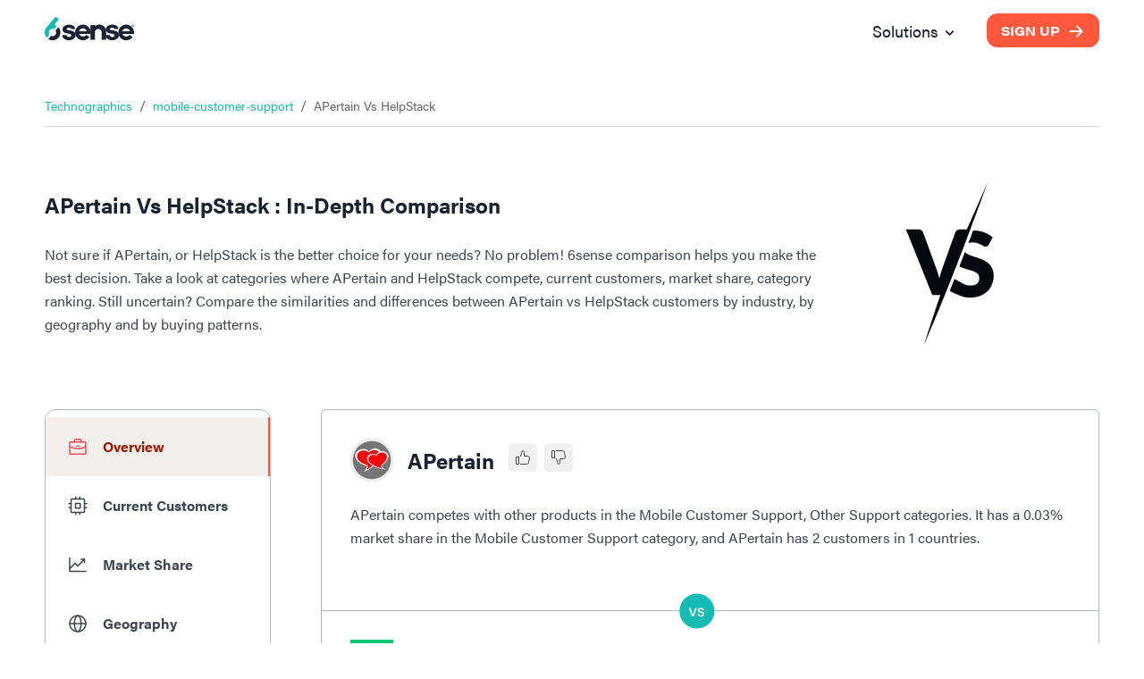

--- FILE ---
content_type: image/svg+xml
request_url: https://d33057b1ujmo0c.cloudfront.net/sales_website/6sense/faq_down_arrow.svg
body_size: 43
content:
<svg width="13" height="8" viewBox="0 0 13 8" fill="none" xmlns="http://www.w3.org/2000/svg">
<path d="M1.5 1.5L6.5 6.5L11.5 1.5" stroke="#192232" stroke-width="1.5" stroke-linecap="round" stroke-linejoin="round"/>
</svg>


--- FILE ---
content_type: application/javascript; charset=UTF-8
request_url: https://6sense.com/_next/static/chunks/2939-aacce59c30ac9e35.js
body_size: 1921
content:
"use strict";(self.webpackChunk_N_E=self.webpackChunk_N_E||[]).push([[2939],{2939:function(e,t,n){n.d(t,{Z:function(){return I}});var s=n(2676),r=n(5271),o=n(8576),i=n(7334),l=n(3106),a=n(3174),c=n(4035),d=n(7151),x=n(58),h=n(2071),u=n(6692),p=n(8653),w=n(3565),g=n(5299),b=n(2547),f=n(2126),_=n.n(f);let m=["Solutions"],j=[{label:"SIGN UP",url:"/platform/sales/signup?utm_source=pages&utm_medium=top"}],v=[{title:"6sense Revenue AI™ for Marketing",desc:"This will be a description of what can be found by click this to help the user.",url:"https://6sense.com/platform",img:"https://6sense.com/wp-content/uploads/2022/10/demand-gen.svg"},{title:"6sense Revenue AI™ for Sales",desc:"This will be a description of what can be found by click this to help the user.",url:"https://6sense.com/platform/sales",img:"https://6sense.com/wp-content/uploads/2023/02/cro.svg"}];var Z=n(5454),y=n.n(Z),E=e=>{let[t,n]=(0,r.useState)(null),[f,Z]=(0,r.useState)(!1),E=!1,T=(0,r.useRef)(0),k=(0,r.useRef)(null),L=()=>{setTimeout(()=>{E||Z(!1)},500)},S=(e,t)=>{E=!0,n(e.currentTarget),Z(!0)},O=(0,r.useCallback)(()=>{window.scrollY>(null==T?void 0:T.current)&&window.scrollY>10&&(null==k?void 0:k.current)?(k.current.style.transition="all 1s ease 0s",k.current.style.transform="translateY(-70px)",k.current.style.boxShadow="0px 4px 8px rgba(25, 34, 50, 0.1)",k.current.style.background=_().WHITE,Z(!1)):window.scrollY<(null==T?void 0:T.current)&&(null==k?void 0:k.current)&&(k.current.style.transition="all 1s ease 0s",k.current.style.transform="translateY(0px)",k.current.style.boxShadow="0px 4px 8px rgba(25, 34, 50, 0.1)",0===window.scrollY&&(k.current.style.background="transparent",k.current.style.boxShadow="none")),T.current=window.scrollY},[]);return(0,r.useEffect)(()=>(window.scrollY>10&&(null==k?void 0:k.current)&&(k.current.style.transition="all 1s ease 0s",k.current.style.transform="translateY(-70px)",k.current.style.boxShadow="0px 4px 8px rgba(25, 34, 50, 0.1)"),window.addEventListener("scroll",O),()=>window.removeEventListener("scroll",O)),[O]),(0,s.jsx)(o.d,{mouseEvent:"onMouseUp",touchEvent:"onTouchStart",onClickAway:L,children:(0,s.jsx)(i.Z,{position:"fixed",sx:{background:"transparent",padding:"10px 0px"},ref:k,id:"navbar",children:(0,s.jsxs)(l.Z,{maxWidth:"xl",children:[(0,s.jsxs)(a.Z,{variant:"dense",children:[(0,s.jsx)(c.Z,{href:"/",children:(0,s.jsx)(y(),{height:30,width:100,src:"https://d33057b1ujmo0c.cloudfront.net/sales_website/6sense/6sense_logo.svg",alt:"6sense Logo"})}),(0,s.jsxs)(d.Z,{sx:{marginLeft:"auto",display:"flex",alignItems:"center"},children:[m.map(e=>(0,s.jsxs)(c.Z,{onMouseEnter:t=>S(t,e),onMouseLeave:()=>{E=!1,L()},id:e,sx:{color:_().PRIMARY_COLOR,padding:"9px 0",marginRight:"30px",display:"flex",alignItems:"center",fontSize:_().FONT_SIZE_LARGE,textDecoration:"none",cursor:"pointer",borderBottom:f?"3px solid ".concat(_().DEMO_BUTTON_COLOR):"none"},children:[e,(0,s.jsx)(x.Z,{children:(0,s.jsx)(y(),{height:30,width:9,src:"https://d33057b1ujmo0c.cloudfront.net/sales_website/icons_v2/Polygon_purple_outline.svg",alt:"arrow"})})]},e)),j.map((e,t)=>(0,s.jsx)(d.Z,{children:(0,s.jsxs)(h.Z,{href:e.url,variant:"redbtn",sx:{height:"38px",padding:"8px 16px"},children:[(0,s.jsx)(x.Z,{id:"arrow_left_icon",children:(0,s.jsx)(y(),{src:"https://d33057b1ujmo0c.cloudfront.net/sales_website/6sense/right_arrow_white.svg",height:16,width:16,alt:"arrow_icon"})}),(0,s.jsx)(u.Z,{component:"span",id:"button_text",children:e.label}),(0,s.jsx)(x.Z,{id:"arrow_right_icon",children:(0,s.jsx)(y(),{src:"https://d33057b1ujmo0c.cloudfront.net/sales_website/6sense/right_arrow_white.svg",height:16,width:16,alt:"arrow_icon"})})]},e.label)},e.label))]})]}),(0,s.jsx)(p.Z,{open:f,anchorEl:t,placement:"bottom",transition:!0,sx:{zIndex:"100"},onMouseEnter:()=>E=!0,onMouseLeave:()=>{E=!1,L()},children:e=>{let{TransitionProps:t}=e;return(0,s.jsx)(w.Z,{...t,timeout:350,children:(0,s.jsx)(g.Z,{sx:{padding:"25px 30px 30px",width:"330px",background:_().WHITE,borderRadius:"0 0 8px 8px",border:"1px solid ".concat(_().WHITE),display:"flex",flexDirection:"row"},children:(0,s.jsx)(b.ZP,{sx:{bgcolor:"background.paper"},children:v.map((e,t)=>(0,s.jsxs)(c.Z,{sx:{display:"flex",marginTop:"20px",textDecoration:"none",cursor:"pointer","&:hover":{"#solution-0, #solution-1":{color:_().TEAL}}},href:e.url,children:[(0,s.jsx)(y(),{src:e.img,alt:"img",width:28,height:28,loading:"lazy",style:{marginTop:"10px"}}),(0,s.jsx)(u.Z,{id:"solution-".concat(t),sx:{color:_().DARKBLUE,paddingLeft:"25px",fontWeight:_().FONT_WEIGHT_MEDIUM},children:e.title})]},e.title))})})})}})]})})})},T=n(3745),k=n(196),L=n(2842),S=n(7754),O=n(4438),R=e=>{let[t,n]=(0,r.useState)(!1),o=(0,r.useRef)(0),p=(0,r.useRef)(null),w=()=>{n(e=>!0!==e)},[g,f]=(0,r.useState)(!1);(0,O.useRouter)();let Z=(0,r.useCallback)(()=>{window.scrollY>(null==o?void 0:o.current)&&window.scrollY>10&&(null==p?void 0:p.current)?(p.current.style.transition="all 1s ease 0s",p.current.style.transform="translateY(-70px)",p.current.style.boxShadow="0px 4px 8px rgba(25, 34, 50, 0.1)",p.current.style.background=_().WHITE):window.scrollY<(null==o?void 0:o.current)&&(null==p?void 0:p.current)&&(p.current.style.transition="all 1s ease 0s",p.current.style.transform="translateY(0px)",p.current.style.boxShadow="0px 4px 8px rgba(25, 34, 50, 0.1)",0===window.scrollY&&(p.current.style.background="transparent",p.current.style.boxShadow="none")),o.current=window.scrollY},[]);return(0,r.useEffect)(()=>(window.scrollY>10&&(null==p?void 0:p.current)&&(p.current.style.transition="all 1s ease 0s",p.current.style.transform="translateY(-70px)",p.current.style.boxShadow="0px 4px 8px rgba(25, 34, 50, 0.1)"),window.addEventListener("scroll",Z),()=>window.removeEventListener("scroll",Z)),[Z]),(0,s.jsxs)(d.Z,{children:[(0,s.jsx)(i.Z,{position:"fixed",sx:{backgroundColor:"transparent",padding:"10px 0px"},ref:p,id:"navbar",children:(0,s.jsx)(l.Z,{maxWidth:"xl",children:(0,s.jsxs)(a.Z,{variant:"dense",children:[(0,s.jsx)(y(),{height:31,width:120,src:"https://d33057b1ujmo0c.cloudfront.net/sales_website/6sense/6sense_logo.svg",alt:"6sense Logo"}),(0,s.jsx)(h.Z,{href:j[0].url,sx:{fontSize:"14px",padding:"0 16px",height:"35px",marginLeft:"auto",background:_().DEMO_BUTTON_COLOR,"&:hover":{background:_().DEMO_BUTTON_COLOR}},children:j[0].label}),(0,s.jsx)(x.Z,{component:"span",sx:{marginLeft:"20px",cursor:"pointer",width:30,height:30},children:(0,s.jsx)(y(),{height:30,width:30,src:"https://d33057b1ujmo0c.cloudfront.net/sales_website/6sense/hambargan_icon_black.svg",alt:"menu icon",onClick:w})})]})})}),(0,s.jsxs)(T.ZP,{variant:"persistent",anchor:"right",open:t,sx:{".MuiDrawer-paper":{zIndex:"1300",width:{sm:"50%",xs:"100%"}}},children:[(0,s.jsx)(x.Z,{sx:{width:"98px",height:"50px",paddingLeft:"16px",marginTop:"50px"},children:(0,s.jsx)(y(),{src:"https://d33057b1ujmo0c.cloudfront.net/sales_website/6sense/6sense_logo.svg",width:82,height:22,alt:"logo_icon"})}),(0,s.jsx)(x.Z,{sx:{position:"absolute",right:"20px",top:"15px",height:"40px",cursor:"pointer"},onClick:w,children:"✕"}),(0,s.jsxs)(k.Z,{expanded:g,onChange:(e,t)=>{f(t)},style:{boxShadow:"none"},children:[(0,s.jsx)(L.Z,{expandIcon:(0,s.jsx)(y(),{height:30,width:9,src:"https://d33057b1ujmo0c.cloudfront.net/sales_website/icons_v2/Polygon_purple_outline.svg",alt:"expand icon"}),"aria-controls":"panel1bh-content",id:"panel1bh-header",children:(0,s.jsx)(u.Z,{sx:{width:"33%",flexShrink:0,fontSize:_().FONT_SIZE_LARGE},children:m[0]})}),(0,s.jsx)(S.Z,{children:(0,s.jsx)(b.ZP,{sx:{bgcolor:"background.paper"},children:v.map((e,t)=>(0,s.jsxs)(c.Z,{sx:{display:"flex",marginTop:"30px",textDecoration:"none",cursor:"pointer"},href:e.url,children:[(0,s.jsx)(y(),{src:e.img,alt:"img",width:25,height:25,loading:"lazy"}),(0,s.jsx)(u.Z,{sx:{color:_().DARKBLUE,paddingLeft:"25px",fontWeight:_().FONT_WEIGHT_MEDIUM},children:e.title})]},e.title))})})]}),(0,s.jsx)(k.Z,{style:{boxShadow:"none"},children:(0,s.jsxs)(h.Z,{href:j[0].url,sx:{fontSize:"14px",padding:"8px 16px",margin:"20px 16px",background:_().DEMO_BUTTON_COLOR},children:[(0,s.jsx)(x.Z,{id:"arrow_left_icon",children:(0,s.jsx)(y(),{src:"https://d33057b1ujmo0c.cloudfront.net/sales_website/6sense/right_arrow_white.svg",height:16,width:16,alt:"arrow_icon"})}),(0,s.jsx)(u.Z,{component:"span",id:"button_text",children:j[0].label}),(0,s.jsx)(x.Z,{id:"arrow_right_icon",children:(0,s.jsx)(y(),{src:"https://d33057b1ujmo0c.cloudfront.net/sales_website/6sense/right_arrow_white.svg",height:16,width:16,alt:"arrow_icon"})})]})})]})]})},I=e=>{let[t,n]=(0,r.useState)(0);return((0,r.useEffect)(()=>(n(window.innerWidth),window.addEventListener("resize",()=>{n(window.innerWidth)}),()=>window.removeEventListener("resize",()=>{n(window.innerWidth)})),[]),t<=991.5)?(0,s.jsx)(R,{...e}):(0,s.jsx)(E,{...e})}}}]);

--- FILE ---
content_type: image/svg+xml
request_url: https://d33057b1ujmo0c.cloudfront.net/sales_website/6sense/right_arrow_white.svg
body_size: 170
content:
<svg width="24" height="19" viewBox="0 0 24 19" fill="none" xmlns="http://www.w3.org/2000/svg">
<path d="M14.0989 1.5L20.6847 8.08579C21.4657 8.86684 21.4657 10.1332 20.6847 10.9142L14.0989 17.5" stroke="white" stroke-width="3" stroke-linecap="round"/>
<path d="M21.5989 9.5H2.09888" stroke="white" stroke-width="3" stroke-linecap="round"/>
</svg>


--- FILE ---
content_type: application/javascript; charset=UTF-8
request_url: https://6sense.com/_next/static/chunks/pages/tech/%5Bcategory%5D/%5Btech_url%5D-14217180af883fd8.js
body_size: 12242
content:
(self.webpackChunk_N_E=self.webpackChunk_N_E||[]).push([[9716],{4853:function(e,t,o){(window.__NEXT_P=window.__NEXT_P||[]).push(["/tech/[category]/[tech_url]",function(){return o(3504)}])},6058:function(e,t,o){"use strict";o.d(t,{Z:function(){return L}});var s=o(2676),n=o(5271),c=o(6692),a=o(7151),r=o(3819),i=o(7117),l=o(6003),d=o(4411),h=o(9136),x=o(3038),p=o(4035),u=o(2071),_=o(5454),m=o.n(_),g=o(1900),b=o(2126),j=o.n(b),f=o(185),y=o(6809),Z=o(4438),v=o(6975),w=o(6518),T=o(9003),C=o(6072),S=o(1502),E=e=>{let[t,o]=(0,n.useState)(!1),c=e.page&&"company"==e.page?"companypagerequests@6sense.com":"technographicdatarequests@6sense.com";return(0,s.jsxs)(a.Z,{sx:{display:"flex"},children:[(0,s.jsx)(v.Z,{title:"Request Update",children:(0,s.jsx)(p.Z,{sx:{marginLeft:"auto"},onClick:()=>o(!0),children:(0,s.jsx)(m(),{height:16,width:16,src:"https://d33057b1ujmo0c.cloudfront.net/sales_website/icons_v2/edit_icon_grey_fill.svg",alt:"icon",loading:"lazy"})})}),(0,s.jsxs)(w.Z,{open:t,maxWidth:"xs",onClose:()=>o(!1),"aria-labelledby":"alert-dialog-title","aria-describedby":"alert-dialog-description",children:[(0,s.jsx)(T.Z,{children:(0,s.jsxs)(C.Z,{id:"alert-dialog-description",children:["Please reach out to ",(0,s.jsx)(p.Z,{href:"mailto:".concat(c),children:c})," for updates with your work email."]})}),(0,s.jsx)(S.Z,{children:(0,s.jsx)(u.Z,{onClick:()=>o(!1),children:"OK"})})]})]})};let k=e=>(0,s.jsx)("span",{dangerouslySetInnerHTML:{__html:e}}),I=e=>{let{children:t}=e,[o,a]=(0,n.useState)(!0);return(0,s.jsxs)(s.Fragment,{children:[o&&t&&t.length>150?k("".concat(t.slice(0,150),"...")):k(t),t&&t.length>150?(0,s.jsx)(c.Z,{component:"span",onClick:()=>{a(!o)},sx:{color:"#3F4550",border:"1px solid #3F4550",borderRadius:"50px",display:"inline-flex",height:"28px",alignItems:"center",fontSize:j().FONT_SIZE_MEDIUM,padding:"1px 12px",cursor:"pointer","&:hover":{border:"1px solid ".concat(j().SECONDARY_COLOR),color:j().SECONDARY_COLOR}},children:o?"Read more":" Read less"}):""]})};var L=e=>{var t;let o=null===(t=e.location)||void 0===t?void 0:t.split(", "),_=(0,Z.useRouter)(),b=e=>{var t,s,n;let c=null===(t=o[2])||void 0===t?void 0:t.replaceAll(/\s+/g,"-").toLowerCase(),a=null===(s=o[1])||void 0===s?void 0:s.replaceAll(/\s+/g,"-").toLowerCase(),r=null===(n=o[0])||void 0===n?void 0:n.replaceAll(/\s+/g,"-").toLowerCase();return 0===e?"/company/country-".concat(c,"--state-").concat(a,"--city-").concat(r):1===e?"/company/country-".concat(c,"--state-").concat(a):"/company/country-".concat(c)},v=e=>e.length>50?e.substring(0,53)+"...":e;return(0,s.jsxs)(a.Z,{sx:{border:"1px solid ".concat(j().LIGHTCYANBLUE),borderRadius:"6px",padding:"24px"},id:e.id,className:"tabs_scroll",children:[(0,s.jsxs)(r.Z,{direction:"row",spacing:2,sx:{alignItems:"center"},children:[(0,s.jsx)(f.Z,{height:48,width:48,src:e.logo?(0,g._u)(e.logo):e.tech_profile_image_url?(0,g._u)(e.tech_profile_image_url):"https://d33057b1ujmo0c.cloudfront.net/sales_website/icons_v2/company_icon.png",fallbackSrc:"https://d33057b1ujmo0c.cloudfront.net/sales_website/icons_v2/company_icon.png",alt:"Company Logo"}),(0,s.jsxs)(c.Z,{variant:"h1",sx:[{fontSize:"24px",fontFamily:"acumin-pro"}],children:[e.name,e.page&&"company-detail"==e.page?" - Company Information":""]}),e.companyProfileText?"":(0,s.jsx)(y.Z,{seo_url:e.seo_url})]}),(0,s.jsx)(c.Z,{sx:{typography:"body1",marginTop:"24px",marginBottom:"16px"},children:(0,s.jsx)(I,{children:e.company_description})}),e.company_industry?e.page&&"company-detail"==e.page?(0,s.jsx)(i.Z,{sx:{cursor:"text"},label:e.company_industry}):(0,s.jsx)(i.Z,{label:e.company_industry,onClick:()=>_.push("/tech/".concat(e.sub_cat_meta_seo_url))}):"",e.companyProfileText?(0,s.jsxs)(s.Fragment,{children:[(0,s.jsx)(l.Z,{sx:{display:"flex",flexWrap:"wrap",width:"100%",marginTop:"26px",".MuiListItemIcon-root":{minWidth:"40px"}},children:e.companyProfileText.map((t,a)=>(0,s.jsxs)(d.ZP,{sx:{flexBasis:{sm:"33.333333%",xs:"100%"}},children:[(0,s.jsx)(h.Z,{sx:{minWdith:40},children:(0,s.jsx)(m(),{height:24,width:24,src:t.iconurl,alt:"icon",loading:"lazy"})}),(0,s.jsx)(x.Z,{primary:t.label,sx:{marginLeft:"0px"},secondary:(0,s.jsxs)(n.Fragment,{children:[0===a&&o.length&&(0,s.jsx)(c.Z,{component:"span",sx:{a:{textDecoration:"none",color:j().TEXT_COLOR,fontWeight:"600",":hover":{color:j().SECONDARY_COLOR}}},children:o.map((e,t)=>(0,s.jsxs)(p.Z,{href:"".concat(b(t)),children:[e,t<o.length-1&&e?", ":""]},e))}),1===a&&(0,s.jsx)(u.Z,{variant:"outlinebtn",sx:{color:j().SECONDARY_COLOR,border:"1px solid ".concat(j().SECONDARY_COLOR),width:"130px",borderRadius:"26px",height:"28px",fontSize:"13px",padding:"3px 10px"},href:"/platform/sales/signup?utm_source=pages&utm_medium=top",children:"Unlock contact"}),2===a&&(e.linkedin?(0,s.jsx)(c.Z,{component:"span",onClick:()=>(0,g.Ar)(e.linkedin),sx:{cursor:"pointer"},children:(0,s.jsx)(m(),{height:22,width:22,src:t.linkedinicon,alt:"linkedin icon",loading:"lazy"})}):(0,s.jsx)(c.Z,{component:"span",sx:{fontWeight:"600"},children:"N/A"})),3===a&&(0,s.jsx)(c.Z,{component:"span",sx:{fontWeight:"600"},children:e.employee_range?e.employee_range:"N/A"}),4===a&&(0,s.jsx)(c.Z,{component:"span",sx:{fontWeight:"600"},children:e.stock_symbol?e.stock_symbol:"N/A"}),5===a&&(e.display_domain?(0,s.jsx)(c.Z,{component:"span",onClick:()=>(0,g.Ar)(e.display_domain),sx:{cursor:"pointer",color:j().SECONDARY_COLOR,"&:hover":{color:j().SECONDARY_COLOR}},children:v(e.display_domain)}):(0,s.jsx)(c.Z,{component:"span",sx:{fontWeight:"600"},children:"N/A"})),6===a&&(0,s.jsx)(c.Z,{component:"span",sx:{fontWeight:"600"},children:e.company_type?e.company_type:"N/A"})]})})]},t.label))}),(0,s.jsx)(E,{page:"company"})]}):(0,s.jsx)(E,{page:"tech"})]})}},3504:function(e,t,o){"use strict";o.r(t),o.d(t,{__N_SSP:function(){return eg},default:function(){return eb}});var s=o(2676),n=o(5271),c=o(5651),a=o(8924),r=o(2939),i=o(7151),l=o(3106),d=o(2547),h=o(9278),x=o(6692),p=o(6975),u=o(58),_=o(5454),m=o.n(_),g=o(2126),b=o.n(g),j=o(6837),f=e=>{let t="Market Share of ".concat(e.name);return(0,s.jsxs)(i.Z,{id:"section_2",className:"tabs_scroll",children:[(0,s.jsx)(j.Z,{title:t,tagtype:"second"}),(0,s.jsx)(d.ZP,{container:!0,spacing:2,sx:{display:"flex",marginTop:"15px"},children:e.marketShare.map((e,t)=>(0,s.jsx)(d.ZP,{item:!0,md:4,xs:12,sx:{padding:{md:0===t?"0 15px 0 0":3===t?"0 0 0 15px":"0 15px",xs:"0px"}},children:(0,s.jsxs)(i.Z,{sx:{border:"1px solid #AFB9C5",borderRadius:"10px",padding:"20px 9px 31px 16px",height:"100%",boxShadow:"0px 2px 13px rgba(0, 0, 0, 0.04)"},children:[(0,s.jsxs)(i.Z,{sx:{display:"flex"},children:[(0,s.jsx)(x.Z,{typography:"body1",sx:{fontWeight:b().FONT_WEIGHT_MEDIUM},children:e.label}),(0,s.jsx)(p.Z,{title:e.tooltipText,arrow:!0,placement:"top",children:(0,s.jsx)(u.Z,{sx:{margin:"5px 0 0 8px",cursor:"pointer",display:"flex",width:"20px",height:"20px"},children:(0,s.jsx)(m(),{width:15,height:15,alt:"tooltip_info",src:e.toolTipIcon})})})]}),(0,s.jsxs)(x.Z,{variant:"h3",sx:{fontWeight:"600",marginTop:"24px"},children:[e.icon?(0,s.jsx)(m(),{height:20,width:28,src:e.icon,alt:"icon",style:{marginRight:"4px !important"}}):"",e.count]}),e.frequency?(0,s.jsx)(x.Z,{sx:{fontSize:b().FONT_SIZE_MEDIUM,marginTop:"5px"},children:e.frequency}):""]})},e.label))})]})},y=o(5840),Z=o(7413),v=o(9095),w=o(450),T=o(8329),C=o(8772),S=o(4035),E=o(5202),k=o(6003),I=o(4411),L=o(3038),O=o(2071),B=o(4438),R=o(1900),D=o(3514),A=o(8693),N=e=>{let[t,o]=(0,n.useState)(""),[c,a]=(0,n.useState)([]),[r,l]=(0,n.useState)(!1),[h,p]=(0,n.useState)(""),[_,g]=(0,n.useState)(!1),f=[],N=(0,A.B_)(e),M=(0,B.useRouter)();(0,n.useEffect)(()=>{g(!0)},[]);let H=(e,t,o,s,n,c)=>({technology:e,domains:t,marketShare:o,versus:s,techLink:n,versusLink:c}),F=async t=>{let s=t.target.value;if(o(s),null==s?void 0:s.trim().length)try{var n;let t=await fetch("/api/technologies-by-subcategory?subCategory=".concat(e.sub_cat_meta_seo_url,"&searchTerm=").concat(s)).then(e=>e.json());a((null==t?void 0:t.data)||[]),(null==t?void 0:null===(n=t.data)||void 0===n?void 0:n.length)?l(!0):l(!1)}catch(e){l(!1)}else a([]),l(!1)},W=()=>{h&&M.push(h)},P=async t=>{o("".concat(e.name," vs ").concat(t._source.name)),p("/tech/".concat(t._source.sub_cat_meta_seo_url,"/").concat(e.tech_cleaned_url,"-vs-").concat(t._source.tech_cleaned_url)),l(!1)};e.categoryObj.slice(0,20).map(t=>{let o=t._source.name,s=t._source.domains,n="".concat((0,R.OR)(s,e.domain_total),"%"),c="".concat(e.name," vs ").concat(t._source.name),a="/tech/".concat(t._source.sub_cat_meta_seo_url,"/").concat(t._source.tech_meta_seo_url),r="/tech/".concat(t._source.sub_cat_meta_seo_url,"/").concat(e.tech_cleaned_url,"-vs-").concat(t._source.tech_cleaned_url);f.push(H(o,s,n,c,a,r))});let z=f.slice(0,8);return(0,s.jsxs)(i.Z,{id:"section_3",className:"tabs_scroll",children:[(0,s.jsxs)(i.Z,{sx:{display:{sm:"block",xs:"none"}},children:[(0,s.jsx)(j.Z,{title:N.title,desc:N.topCompetitorsDesc}),(0,s.jsx)(y.Z,{sx:{border:"1px solid ".concat(b().LIGHTCYANBLUE),borderRadius:"8px",marginTop:"35px",maxHeight:"600px",height:"auto",overflowY:"scroll"},children:(0,s.jsxs)(Z.Z,{sx:{minWidth:500,position:"relative"},size:"small",children:[(0,s.jsx)(v.Z,{sx:{background:b().WHITESMOKE,height:"60px",position:"sticky",top:0},children:(0,s.jsx)(w.Z,{children:N.headers.map((e,t)=>(0,s.jsx)(T.Z,{sx:{borderBottom:"none",width:0===t?"33%":1===t?"17%":"25%",paddingLeft:0===t?"30px":"16px",fontSize:b().FONT_SIZE_BASE,color:b().TEXT_COLOR,fontWeight:b().FONT_WEIGHT_MEDIUM},children:e},e))})}),(0,s.jsx)(C.Z,{children:f.map((e,t)=>{var o;return(0,s.jsxs)(w.Z,{sx:{"&:last-child td, &:last-child th":{border:0},height:"80px"},children:[(0,s.jsx)(T.Z,{sx:{paddingLeft:"30px"},children:(0,s.jsx)(S.Z,{sx:{color:b().SECONDARY_COLOR,fontSize:b().FONT_SIZE_BASE,textDecoration:"none"},href:e.techLink,children:e.technology})}),(0,s.jsx)(T.Z,{sx:{color:b().TEXT_COLOR},children:_?null===(o=e.domains)||void 0===o?void 0:o.toLocaleString():e.domains}),(0,s.jsx)(T.Z,{sx:{color:b().TEXT_COLOR},children:e.marketShare}),(0,s.jsx)(T.Z,{children:(0,s.jsx)(S.Z,{sx:{color:b().SECONDARY_COLOR,fontSize:b().FONT_SIZE_BASE,textDecoration:"none"},href:e.versusLink,children:e.versus})})]},e.technology)})})]})})]}),(0,s.jsxs)(i.Z,{sx:{marginTop:"56px",borderRadius:"10px",background:b().WHITE,border:"1px solid ".concat(b().LIGHTCYANBLUE),padding:"48px 32px 48px 48px"},children:[(0,s.jsxs)(i.Z,{sx:{display:{sm:"flex",xs:"none"}},children:[(0,s.jsxs)(i.Z,{sx:{width:"75%",position:"relative"},children:[(0,s.jsxs)(i.Z,{sx:{display:"flex",height:"40px",border:"1px solid ".concat(b().LIGHTCYANBLUE),background:b().WHITE,borderRadius:"10px"},children:[(0,s.jsx)(x.Z,{component:"span",sx:{margin:"9px 0 0 18px"},children:(0,s.jsx)(m(),{width:18,height:18,alt:"image",src:"https://d33057b1ujmo0c.cloudfront.net/sales_website/icons_v2/search.svg"})}),(0,s.jsx)(E.Z,{sx:{width:"100%",paddingLeft:"20px",color:b().PRIMARY_COLOR,"&:before":{borderBottom:"none !important"},"&:after":{borderBottom:"none !important"}},placeholder:N.searchPlaceholder,onChange:e=>{o(e.target.value),(0,R.Ds)(F,800,e)},value:t})]}),r?(0,s.jsx)(k.Z,{sx:{boxShadow:D.s_,borderRadius:"8px",background:b().WHITE,zIndex:"10",position:"absolute",top:"45px",width:"100%",maxHeight:"320px",overflowY:"auto"},children:c.map((t,o)=>(0,s.jsx)(I.ZP,{onClick:()=>P(t),sx:{cursor:"pointer"},children:(0,s.jsx)(L.Z,{primary:"".concat(e.name," vs\n                                                ").concat(t._source.name)})},t._source.name))}):""]}),(0,s.jsxs)(O.Z,{sx:{fontSize:b().FONT_SIZE_MEDIUM,height:"40px",width:"150px",marginLeft:"20px"},onClick:()=>W(),children:[(0,s.jsx)(u.Z,{id:"arrow_left_icon",children:(0,s.jsx)(m(),{src:"https://d33057b1ujmo0c.cloudfront.net/sales_website/6sense/right_arrow_white.svg",height:16,width:16,alt:"arrow_icon"})}),(0,s.jsx)(x.Z,{component:"span",id:"button_text",children:"Compare"}),(0,s.jsx)(u.Z,{id:"arrow_right_icon",children:(0,s.jsx)(m(),{src:"https://d33057b1ujmo0c.cloudfront.net/sales_website/6sense/right_arrow_white.svg",height:16,width:16,alt:"arrow_icon"})})]})]}),(0,s.jsxs)(i.Z,{sx:{marginTop:{sm:"48px",xs:"0"}},children:[(0,s.jsx)(x.Z,{typography:"body1",sx:{fontWeight:b().FONT_WEIGHT_MEDIUM,borderBottom:"1px solid ".concat(b().LIGHTCYANBLUE),paddingBottom:"12px",display:{sm:"block",xs:"none"}},children:N.subtitle}),(0,s.jsx)(x.Z,{variant:"h3",sx:{borderBottom:"1px solid ".concat(b().LIGHTCYANBLUE),paddingBottom:"12px",display:{sm:"none",xs:"block"}},children:N.title}),(0,s.jsx)(x.Z,{typography:"body1",sx:{marginTop:"16px",lineHeight:"26px",borderBottom:"1px solid ".concat(b().LIGHTCYANBLUE),paddingBottom:"12px",display:{sm:"none",xs:"block"}},children:N.topCompetitorsDesc}),(0,s.jsx)(d.ZP,{container:!0,sx:{marginTop:"5px"},children:z.map((e,t)=>(0,s.jsx)(d.ZP,{item:!0,md:6,xs:12,sx:{marginTop:"20px",paddingRight:"30px"},children:(0,s.jsxs)(i.Z,{onClick:()=>window.open("".concat(e.versusLink),"_blank"),sx:{display:"flex",cursor:"pointer"},children:[(0,s.jsx)(x.Z,{children:e.versus}),(0,s.jsx)(i.Z,{sx:{marginLeft:"auto"},children:(0,s.jsx)(m(),{style:{marginLeft:"auto"},width:10,height:10,alt:"arrow_icon",src:"https://d33057b1ujmo0c.cloudfront.net/sales_website/6sense/right_cheviron_icon_black.svg"})})]})},e.versus))})]})]})]})},M=e=>{var t,o,n,c,a;let r="Around the world in ".concat(new Date().getFullYear(),", over ").concat(null==e?void 0:null===(t=e.compPrevData)||void 0===t?void 0:t.total," companies have\n        started using ").concat(null==e?void 0:e.name," as ").concat(null==e?void 0:e.subcategory," tool."),l="Customers of ".concat(null==e?void 0:e.name),h=[],p=(e,t,o,s,n,c,a)=>({customer:e,empSize:t,city:o,state:s,country:n,techLink:c,socialLinks:a});return null===(n=e.compPrevData)||void 0===n||null===(o=n.data)||void 0===o||o.slice(0,10).map(e=>{let t=e.company_name,o=e.company_size,s=e.city,n=e.state,c=e.country,a="/company/".concat((0,R.I8)(t),"/").concat(e.company_id),r=[];e.facebook_url&&r.push({link:e.facebook_url,img:"https://d33057b1ujmo0c.cloudfront.net/sales_website/icons_v2/fb_icon_tech.svg"}),e.twitter_url&&r.push({link:e.twitter_url,img:"https://d33057b1ujmo0c.cloudfront.net/sales_website/icons_v2/tw_icon_tech.svg"}),e.linkedin_url&&r.push({link:e.linkedin_url,img:"https://d33057b1ujmo0c.cloudfront.net/sales_website/icons_v2/ln_icon_tech.svg"}),e.homepage_url?r.push({link:e.homepage_url,img:"https://d33057b1ujmo0c.cloudfront.net/sales_website/icons_v2/globe_icon_tech.svg"}):r.push({link:e.domain,img:"https://d33057b1ujmo0c.cloudfront.net/sales_website/icons_v2/globe_icon_tech.svg"}),h.push(p(t,o,s,n,c,a,r))}),(0,s.jsxs)(i.Z,{id:"section_4",className:"tabs_scroll",children:[(null===(a=e.compPrevData)||void 0===a?void 0:null===(c=a.data)||void 0===c?void 0:c.length)?(0,s.jsxs)(i.Z,{children:[(0,s.jsx)(j.Z,{title:l,desc:r}),(0,s.jsx)(y.Z,{sx:{border:"1px solid ".concat(b().LIGHTCYANBLUE),borderRadius:"8px",marginTop:"35px",maxHeight:"600px",height:"auto",overflowY:"scroll"},children:(0,s.jsxs)(Z.Z,{sx:{minWidth:200,position:"relative"},size:"small","aria-label":"a dense table",children:[(0,s.jsx)(v.Z,{sx:{background:b().WHITESMOKE,height:"60px",position:"sticky",top:0},children:(0,s.jsx)(w.Z,{children:["Customers","Employee Range","City","Region","Country","Social Links"].map((e,t)=>(0,s.jsx)(T.Z,{sx:{borderBottom:"none",fontSize:b().FONT_SIZE_BASE,color:b().TEXT_COLOR,fontWeight:b().FONT_WEIGHT_MEDIUM,width:{sm:t>0?"16%":"23%",xs:t>0?"40%":"60%"},display:{sm:"table-cell",xs:t>1?"none":"table-cell"}},children:e},e))})}),(0,s.jsx)(C.Z,{children:h.map((e,t)=>(0,s.jsxs)(w.Z,{sx:{"&:last-child td, &:last-child th":{border:0},height:"80px"},children:[(0,s.jsx)(T.Z,{children:(0,s.jsx)(S.Z,{sx:{color:b().SECONDARY_COLOR,textDecoration:"none"},href:e.techLink,children:e.customer})}),(0,s.jsx)(T.Z,{sx:{color:b().TEXT_COLOR},children:e.empSize}),(0,s.jsx)(T.Z,{sx:{color:b().TEXT_COLOR,display:{sm:"table-cell",xs:"none"}},children:e.city}),(0,s.jsx)(T.Z,{sx:{color:b().TEXT_COLOR,display:{sm:"table-cell",xs:"none"}},children:e.state}),(0,s.jsx)(T.Z,{sx:{color:b().TEXT_COLOR,display:{sm:"table-cell",xs:"none"}},children:e.country}),(0,s.jsx)(T.Z,{sx:{color:b().TEXT_COLOR,display:{sm:"table-cell",xs:"none"}},children:(0,s.jsx)(i.Z,{sx:{display:"flex"},children:e.socialLinks.map((e,t)=>(0,s.jsx)(m(),{width:22,height:22,style:{cursor:"pointer"},alt:"social_icon",src:e.img,onClick:()=>window.open("https://".concat(e.link),"_blank")},e.link))})})]},e.customer))})]})})]}):"",(0,s.jsxs)(d.ZP,{container:!0,sx:{background:b().WHITESMOKE,borderRadius:"10px",padding:{md:"27px 48px 14px 24px",xs:"30px 17px"},marginTop:"48px",alignItems:"center"},children:[(0,s.jsxs)(d.ZP,{item:!0,xs:12,md:8,children:[(0,s.jsx)(x.Z,{variant:"h3",sx:{paddingRight:{sm:"30px",xs:"0"},textAlign:{md:"left",xs:"center"}},children:"Uncover hidden demand and identify accounts ready to buy with 6sense Intent Data."}),(0,s.jsxs)(i.Z,{sx:{display:{md:"flex",xs:"block"},textAlign:{md:"left",xs:"center"}},children:[(0,s.jsxs)(O.Z,{component:"a",href:"https://6sense.com/schedule-your-personalized-demo?utm_source=techpages&utm_medium=cta",sx:{padding:"8px 24px",textAlign:"center",marginTop:"30px"},children:[(0,s.jsx)(u.Z,{id:"arrow_left_icon",children:(0,s.jsx)(m(),{src:"https://d33057b1ujmo0c.cloudfront.net/sales_website/6sense/right_arrow_white.svg",height:16,width:16,alt:"arrow_icon"})}),(0,s.jsx)(x.Z,{component:"span",id:"button_text",children:"Get a demo"}),(0,s.jsx)(u.Z,{id:"arrow_right_icon",children:(0,s.jsx)(m(),{src:"https://d33057b1ujmo0c.cloudfront.net/sales_website/6sense/right_arrow_white.svg",height:16,width:16,alt:"arrow_icon"})})]}),(0,s.jsxs)(O.Z,{variant:"outlinebtn",component:"a",href:"https://6sense.com/platform/intent-data?utm_source=techpages&utm_medium=cta",sx:{padding:"8px 24px",textAlign:"center",marginTop:"30px",marginLeft:"20px"},children:[(0,s.jsx)(u.Z,{id:"arrow_left_icon",children:(0,s.jsx)(m(),{src:"https://d33057b1ujmo0c.cloudfront.net/sales_website/6sense/right_arrow_black.svg",height:16,width:16,alt:"arrow_icon"})}),(0,s.jsx)(x.Z,{component:"span",id:"button_text",children:"Know More"}),(0,s.jsx)(u.Z,{id:"arrow_right_icon",children:(0,s.jsx)(m(),{src:"https://d33057b1ujmo0c.cloudfront.net/sales_website/6sense/right_arrow_black.svg",height:16,width:16,alt:"arrow_icon"})})]})]})]}),(0,s.jsx)(d.ZP,{item:!0,xs:12,md:4,sx:{display:{md:"flex",xs:"none"}},children:(0,s.jsx)(m(),{height:221,width:254,src:"https://d33057b1ujmo0c.cloudfront.net/sales_website/6sense/company_contact_illustration_subcat.svg",alt:"Company Logo"})})]})]})},H=o(7117),F=e=>{var t;let o="Employees of ".concat(e.name);e.name;let n="Also see other Products/Services by ".concat(e.name,"\n    in:"),c=(0,B.useRouter)();return(0,s.jsxs)(i.Z,{id:"section_8",className:"tabs_scroll",children:[(0,s.jsxs)(i.Z,{children:[(0,s.jsx)(j.Z,{title:o}),(0,s.jsx)(i.Z,{sx:{marginTop:"30px"},children:(0,s.jsx)(m(),{sizes:"100vw",style:{width:"100%",height:"auto"},width:500,height:300,alt:"image",src:"https://d33057b1ujmo0c.cloudfront.net/sales_website/icons_v2/employee_tech_page.png"})})]}),(null==e?void 0:null===(t=e.relatedsubCategoryList)||void 0===t?void 0:t.length)?(0,s.jsxs)(i.Z,{children:[(0,s.jsx)(j.Z,{title:n}),(0,s.jsx)(i.Z,{sx:{marginTop:"20px"},children:e.relatedsubCategoryList.slice(0,5).map((e,t)=>(0,s.jsx)(H.Z,{label:e._source.subcategory,onClick:()=>c.push("/tech/".concat(e._source.sub_cat_meta_seo_url))},e._source.subcategory))})]}):""]})},W=o(4500),P=o(629),z=e=>(0,s.jsx)(d.ZP,{children:(0,s.jsx)(d.ZP,{container:!0,sx:{marginTop:"56px"},children:(0,s.jsxs)(d.ZP,{item:!0,md:6,xs:12,sx:{alignSelf:"center",marginTop:{md:"0",xs:"20px"}},children:[(0,s.jsx)(x.Z,{variant:"h3",sx:{marginBottom:"15px"},children:e.customerReview.title}),(0,s.jsx)(x.Z,{sx:{marginBottom:"10px",lineHeight:"26px"},children:e.customerReview.desc}),(0,s.jsxs)(O.Z,{component:"a",href:"https://6sense.com/schedule-your-personalized-demo?utm_source=techpages&utm_medium=cta",sx:{padding:"8px 24px",fontSize:b().FONT_SIZE_MEDIUM,marginTop:"24px"},children:[(0,s.jsx)(u.Z,{id:"arrow_left_icon",children:(0,s.jsx)(m(),{src:"https://d33057b1ujmo0c.cloudfront.net/sales_website/6sense/right_arrow_white.svg",height:16,width:16,alt:"arrow_icon"})}),(0,s.jsx)(x.Z,{component:"span",id:"button_text",children:e.customerReview.button_title}),(0,s.jsx)(u.Z,{id:"arrow_right_icon",children:(0,s.jsx)(m(),{src:"https://d33057b1ujmo0c.cloudfront.net/sales_website/6sense/right_arrow_white.svg",height:16,width:16,alt:"arrow_icon"})})]})]})})}),U=o(859),Y=e=>{var t,o;let c;let[a,r]=(0,n.useState)(!1);(0,n.useEffect)(()=>{r(!0)},[]);let l="".concat(e.name," Customers by Employee Size"),d=(0,R.f8)(null==e?void 0:null===(t=e.companySize)||void 0===t?void 0:t.data,3),h="",_=[];d&&d.length&&d.forEach((e,t)=>{var o;let s="".concat(e.key," employees (").concat(a?null===(o=e.doc_count)||void 0===o?void 0:o.toLocaleString():e.doc_count," companies)");h=h.concat(s),t!==d.length-1&&(h=h.concat(", "))});let g="The majority of ".concat(e.name,"'s customers for\n    the ").concat(e.sub_cat_meta_seo_url," category fall in the company size of ").concat(h,"."),f=(e,t)=>"<div class='tooltip_block'>\n            <p class='employees'>".concat(e,"</p>\n            <p class='customers'>Customers: ").concat(t,"</p>\n        </div>");if((null==(d=(null==e?void 0:null===(o=e.companySize)||void 0===o?void 0:o.data)||[])?void 0:d.length)>0){let e=0;c=[["Employees","Customers",{role:"tooltip",p:{html:!0}}]],d.map(function(t,o){if(t.key&&"unknown"!==t.key.toLowerCase()&&t.doc_count&&e<5){let o={name:t.key,y:t.doc_count};_.push(o),e++}}),_.map(function(e){let t=[];t.push(e.name),t.push(e.y),t.push(f(e.name,e.y.toLocaleString())),c.push(t)})}let y={pieHole:.8,colors:["#13BBB2","#576070","#DCAB8B","#FF583D","#9D1801"],pieSliceText:"none",legend:{position:"right",alignment:"center",textStyle:{color:b().DARK_BLUE,fontSize:16}},tooltip:{isHtml:!0},is3D:!1},Z={pieHole:.8,colors:["#13BBB2","#576070","#DCAB8B","#FF583D","#9D1801"],pieSliceText:"none",legend:{position:"top",alignment:"center",textStyle:{color:b().DARK_BLUE,fontSize:13}},tooltip:{isHtml:!0},is3D:!1};return(0,s.jsx)(i.Z,{id:"section_6",className:"tabs_scroll",children:_.length?(0,s.jsxs)(s.Fragment,{children:[(0,s.jsx)(j.Z,{title:l,desc:g}),(0,s.jsxs)(i.Z,{sx:{border:"1px solid ".concat(b().LIGHTCYANBLUE),borderRadius:"10px",boxShadow:"0px 5px 20px rgba(44, 3, 61, 0.07)",padding:"15px",marginTop:"30px",".tooltip_block":{backgroundColor:b().DARKBLUE,padding:"4px 10px",fontSize:b().FONT_SIZE_MEDIUM,height:"80px",width:"170px",".employees":{color:b().TEAL},".customers":{color:b().WHITE}},".google-visualization-tooltip":{pointerEvents:"none"}},children:[(0,s.jsxs)(i.Z,{sx:{position:"absolute",display:{xs:"none",md:"flex"},left:"69%",marginTop:"115px",zIndex:9},children:[(0,s.jsx)(x.Z,{typography:"body1",children:"Employee Size"}),(0,s.jsx)(p.Z,{title:"Employee size counts are calculated based on the data captured and tracked on the 6sense platform.",arrow:!0,placement:"top",children:(0,s.jsx)(u.Z,{sx:{margin:"7px 0 0 4px",cursor:"pointer",display:"flex",width:"20px",height:"20px"},children:(0,s.jsx)(m(),{width:15,height:15,alt:"tooltip_info",src:"https://d33057b1ujmo0c.cloudfront.net/sales_website/6sense/info-circle.svg"})})})]}),(0,s.jsx)(i.Z,{sx:{display:{md:"block",xs:"none"}},children:(0,s.jsx)(U.kL,{chartType:"PieChart",width:"100%",height:"450px",data:c,options:y})}),(0,s.jsx)(i.Z,{sx:{display:{md:"none",xs:"block"}},children:(0,s.jsx)(U.kL,{chartType:"PieChart",width:"100%",height:"450px",data:c,options:Z})})]})]}):""})},G=o(6463),K=o(3048),q=o(7764),X=o(6058),V=e=>{var t,o;let[c,a]=(0,n.useState)(!1),r=(0,A.Tf)(e.tech_data,c),x="Download the 6sense Chrome Extension to get verified contact data of ".concat(e.tech_data.data.name," employees");return(0,n.useEffect)(()=>{a(!0)},[]),(0,s.jsxs)(i.Z,{className:"paywall",children:[(0,s.jsx)(q.Z,{...e.tech_data.data,breadcrumb:e.breadcrumb,showLastUpdated:!1,isTechPage:!0}),(0,s.jsx)(l.Z,{maxWidth:"xl",sx:{marginTop:"14px",marginBottom:"50px"},children:(0,s.jsxs)(d.ZP,{container:!0,spacing:7,sx:{marginTop:"10px"},children:[(0,s.jsx)(d.ZP,{item:!0,md:3,sx:{display:{md:"block",xs:"none"}},children:(0,s.jsx)(h.Z,{companyMenuText:K.Ph.companyMenuText,companyMenuSecondarytitle:K.Ph.companyMenuSecondarytitle,companyMenuSecondary:K.Ph.companyMenuSecondary})}),(0,s.jsxs)(d.ZP,{item:!0,md:9,xs:12,children:[(0,s.jsx)(X.Z,{id:"section_1",...e.tech_data.data,company_industry:e.tech_data.data.subcategory_label,company_description:e.tech_data.data.description,seo_url:e.tech_data.data.tech_meta_seo_url}),(0,s.jsx)(f,{...e.tech_data.data,marketShare:r.marketShare}),(0,s.jsx)(N,{...e.tech_data.data}),(0,s.jsx)(M,{...e.tech_data.data}),(0,s.jsx)(W.Z,{title:r.customersByIndustryTitle,desc:r.customersByIndustryDesc,tooltipText:"Customer counts by products and services are calculated based on the data captured and tracked on the 6sense platform.",id:"section_5",data:null===(t=e.tech_data.data)||void 0===t?void 0:t.productCategories}),(0,s.jsx)(G.Z,{cta_desc:x,cta_button_label:"Install Now",cta_link:"https://chrome.google.com/webstore/detail/6sense-si-extension-for-c/mkpoonlmiaknmcdcmdhbnehhglndcolf"}),(0,s.jsx)(Y,{...e.tech_data.data}),(0,s.jsx)(W.Z,{title:r.customersByGeoTitle,desc:r.customersByGeoDesc,tooltipText:"Customer counts are calculated based on the data captured and tracked on the 6sense platform.",id:"section_7",data:null===(o=e.tech_data.data)||void 0===o?void 0:o.countryHeatMap}),(0,s.jsx)(F,{...e.tech_data.data}),(0,s.jsx)(P.Z,{id:"section_9",desc:r.faqDesc,title:r.faqTitle,faqs:e.faqs}),(0,s.jsx)(z,{customerReview:K.pn})]})]})})]})},J=e=>{var t;let o="".concat(e.tech_first._source.name," Vs\n    ").concat(e.tech_second._source.name," : In-Depth Comparison"),c="Not sure if ".concat(e.tech_first._source.name,",\n    or ").concat(e.tech_second._source.name," is the better choice for your needs?\n    No problem! 6sense comparison helps you make the best decision. Take a look at categories\n    where ").concat(e.tech_first._source.name," and ").concat(e.tech_second._source.name,"\n    compete, current customers, market share, category ranking.\n    Still uncertain? Compare the similarities and differences between\n    ").concat(e.tech_first._source.name," vs\n    ").concat(e.tech_second._source.name,"\n    customers by industry, by geography and by buying patterns."),[a,r]=(0,n.useState)("");return(0,n.useEffect)(()=>{e.seoData?r(e.getCustomizedSeoData.in_depth_comparison):r(c)},[null==e?void 0:e.seoData,null==e?void 0:null===(t=e.getCustomizedSeoData)||void 0===t?void 0:t.in_depth_comparison,c]),(0,s.jsxs)(d.ZP,{container:!0,sx:{marginTop:"60px"},children:[(0,s.jsxs)(d.ZP,{item:!0,md:9,xs:12,children:[(0,s.jsx)(x.Z,{variant:"h1",sx:{fontSize:"24px",fontFamily:"acumin-pro"},children:o}),(0,s.jsx)(x.Z,{sx:{marginTop:"16px",typography:"body1"},dangerouslySetInnerHTML:{__html:a}})]}),(0,s.jsx)(d.ZP,{item:!0,md:3,sx:{display:{md:"block",xs:"none"}},children:(0,s.jsx)(m(),{src:"https://d33057b1ujmo0c.cloudfront.net/sales_website/icons_v2/tech_vs_page_img.svg",alt:"tech-vs-img",width:255,height:185})})]})},Q=o(3819),$=o(185),ee=o(6809),et=e=>{var t,o,c,a,r,l;let[h,p]=(0,n.useState)(e.tech_first._source.name),[_,g]=(0,n.useState)(!1),[f,y]=(0,n.useState)([]),[Z,v]=(0,n.useState)(!1),[w,T]=(0,n.useState)(""),[C,A]=(0,n.useState)(e.tech_first),[N,M]=(0,n.useState)(),[F,W]=(0,n.useState)(""),[P,z]=(0,n.useState)(""),U=(0,B.useRouter)(),[Y,G]=(0,n.useState)(!1);(0,n.useEffect)(()=>{G(!0)},[]);let K=e.relatedsubCategoryList.filter(t=>t.name===e.tech_first._source.name),q=e.relatedsubCategoryList.filter(t=>t.name===e.tech_second._source.name),X="Categories where ".concat(e.tech_first._source.name," and\n    ").concat(e.tech_second._source.name," compete"),V="";K&&K.length&&K.forEach((e,t)=>{let o="".concat(e.subCat);V=V.concat(o),t!==K.length-1&&(V=V.concat(", "))});let J="".concat(e.tech_first._source.name," competes\n        with other products in the ").concat(V," categories. It has a\n        ").concat(e.tech_first._source.marketShare,"% market share in the\n        ").concat(e.tech_first._source.subcategory_label," category, and\n        ").concat(e.tech_first._source.name," has ").concat(Y?null===(t=e.tech_first._source.domains)||void 0===t?void 0:t.toLocaleString():e.tech_first._source.domains,"\n        customers in ").concat(Y?null===(o=e.tech_first._source.countries_count)||void 0===o?void 0:o.toLocaleString():e.tech_first._source.countries_count," countries.");V="",q&&q.length&&q.forEach((e,t)=>{let o="".concat(e.subCat);V=V.concat(o),t!==q.length-1&&(V=V.concat(", "))});let et="".concat(e.tech_second._source.name," competes\n        with other products in the Project Collaboration, ").concat(V," categories.\n        It has a ").concat(e.tech_second._source.marketShare,"% market share in the\n        ").concat(e.tech_second._source.subcategory_label," category, and\n        ").concat(e.tech_second._source.name," has ").concat(Y?null===(c=e.tech_second._source.domains)||void 0===c?void 0:c.toLocaleString():e.tech_second._source.domains,"\n        customers in ").concat(Y?null===(a=e.tech_second._source.countries_count)||void 0===a?void 0:a.toLocaleString():e.tech_second._source.countries_count," countries."),eo=async t=>{let o=t.target.value;if(T(o),null==o?void 0:o.trim().length)try{var s;let t=await fetch("/api/technologies-by-subcategory?subCategory=".concat(e.tech_first._source.sub_cat_meta_seo_url,"&searchTerm=").concat(o)).then(e=>e.json());y((null==t?void 0:t.data)||[]),(null==t?void 0:null===(s=t.data)||void 0===s?void 0:s.length)?v(!0):v(!1)}catch(e){console.log(e),v(!1)}else y([]),v(!1)},es=()=>{if(N){let e="/tech/".concat(C._source.sub_cat_meta_seo_url,"/").concat(C._source.tech_cleaned_url,"-vs-").concat(N._source.tech_cleaned_url);U.push(e)}},en=function(){let e=arguments.length>0&&void 0!==arguments[0]&&arguments[0],t=e?document.getElementById("desc-dots-2"):document.getElementById("desc-dots"),o=e?document.getElementById("desc-more-2"):document.getElementById("desc-more"),s=e?document.getElementById("desc-btn-2"):document.getElementById("desc-btn"),n=document.getElementById("vs-img"),c=document.getElementById("overview");(null==t?void 0:t.style.display)==="none"&&s&&o?(t.style.display="inline",s.innerHTML="Read more",o.style.display="none",e&&n?window.scrollTo({top:n.offsetTop,behavior:"smooth"}):c&&window.scrollTo({top:c.offsetTop-120,behavior:"smooth"})):t&&s&&o&&(t.style.display="none",s.innerHTML="Read less",o.style.display="inline")};return(0,n.useEffect)(()=>{e.seoData?(W(e.getCustomizedSeoData.tech1_desc),z(e.getCustomizedSeoData.tech2_desc)):(W(J),z(et));let t=setTimeout(()=>{let e=document.getElementById("desc-btn"),t=document.getElementById("desc-btn-2");e&&(e.removeAttribute("onClick"),e.addEventListener("click",()=>{en(!1)})),t&&(t.removeAttribute("onClick"),t.addEventListener("click",()=>{en(!0)}))},100);return()=>clearTimeout(t)},[null==e?void 0:e.seoData,null==e?void 0:null===(r=e.getCustomizedSeoData)||void 0===r?void 0:r.tech1_desc,null==e?void 0:null===(l=e.getCustomizedSeoData)||void 0===l?void 0:l.tech2_desc,J,et]),(0,s.jsxs)(s.Fragment,{children:[(0,s.jsxs)(i.Z,{sx:{background:b().WHITE,border:"1px solid ".concat(b().LIGHTCYANBLUE),borderRadius:"6px",position:"relative","#desc-btn, #desc-btn-2":{background:b().WHITE,border:"1px solid ".concat(b().LIGHTCYANBLUE),borderRadius:"50px",display:"inline-flex",fontSize:b().FONT_SIZE_MEDIUM,padding:"0 12px","&:hover":{cursor:"pointer",color:b().SECONDARY_COLOR,border:"1px solid ".concat(b().SECONDARY_COLOR)}}},id:"section_1",className:"tabs_scroll",children:[(0,s.jsxs)(i.Z,{sx:{padding:"32px 32px 52px 32px",borderBottom:"1px solid ".concat(b().LIGHTCYANBLUE)},children:[(0,s.jsxs)(Q.Z,{direction:"row",spacing:2,sx:{alignItems:"center"},children:[(0,s.jsx)($.Z,{height:48,width:48,src:e.tech_first._source.tech_profile_image_url,fallbackSrc:"https://d33057b1ujmo0c.cloudfront.net/sales_website/icons_v2/company_icon.png",alt:"Company Logo"}),(0,s.jsx)(S.Z,{sx:{typography:"subtitle2",textDecoration:"none","&:hover":{textDecoration:"underline"}},href:"/tech/".concat(e.tech_first._source.sub_cat_meta_seo_url,"/").concat(e.tech_first._source.tech_meta_seo_url),children:e.tech_first._source.name}),(0,s.jsx)(ee.Z,{seo_url:e.tech_first._source.tech_meta_seo_url})]}),(0,s.jsx)(x.Z,{sx:{marginTop:"24px",marginBottom:"16px",lineHeight:"26px"},dangerouslySetInnerHTML:{__html:F}})]}),(0,s.jsx)(i.Z,{sx:{position:"relative"},children:(0,s.jsx)(i.Z,{sx:{position:"absolute",left:"46%",top:"-20px"},children:(0,s.jsx)(m(),{src:"https://d33057b1ujmo0c.cloudfront.net/sales_website/6sense/vs_img_for_tech_vs_page.svg",alt:"vs-image",id:"vs-img",height:40,width:40,loading:"lazy"})})}),(0,s.jsxs)(i.Z,{sx:{padding:"32px"},children:[(0,s.jsxs)(Q.Z,{direction:"row",spacing:2,sx:{alignItems:"center"},children:[(0,s.jsx)($.Z,{height:48,width:48,src:e.tech_second._source.tech_profile_image_url,fallbackSrc:"https://d33057b1ujmo0c.cloudfront.net/sales_website/icons_v2/company_icon.png",alt:"Company Logo"}),(0,s.jsx)(S.Z,{sx:{typography:"subtitle2",textDecoration:"none","&:hover":{textDecoration:"underline"}},href:"/tech/".concat(e.tech_second._source.sub_cat_meta_seo_url,"/").concat(e.tech_second._source.tech_meta_seo_url),children:e.tech_second._source.name}),(0,s.jsx)(ee.Z,{seo_url:e.tech_second._source.tech_meta_seo_url})]}),(0,s.jsx)(x.Z,{sx:{marginTop:"24px",marginBottom:"16px",lineHeight:"26px"},dangerouslySetInnerHTML:{__html:P}})]}),(0,s.jsxs)(i.Z,{sx:{padding:"0 32px 50px"},children:[(0,s.jsx)(x.Z,{sx:{typography:"body1",fontWeight:b().FONT_WEIGHT_MEDIUM},children:X}),(0,s.jsx)(i.Z,{children:e.relatedsubCategoryList.slice(0,5).map((e,t)=>(0,s.jsx)(H.Z,{label:e.subCat,onClick:()=>U.push("/tech/".concat(e.sub_cat_meta_seo_url))},e.subCat))})]})]}),(0,s.jsxs)(i.Z,{sx:{background:b().WHITE,border:"1px solid ".concat(b().LIGHTCYANBLUE),borderRadius:"10px",padding:"0px 24px 32px 24px",marginTop:"55px"},children:[(0,s.jsx)(j.Z,{title:"Choose Technologies to compare",tagtype:"second"}),(0,s.jsxs)(d.ZP,{sx:{display:{md:"flex",xs:"block"}},children:[(0,s.jsxs)(i.Z,{sx:{width:{md:"45%",xs:"100%"},position:"relative"},children:[(0,s.jsxs)(i.Z,{sx:{display:"flex",alignItems:"center",marginTop:"24px",height:"50px",padding:"12px 16px",background:b().WHITE,border:"1px solid ".concat(b().LIGHTCYANBLUE),borderRadius:"10px",cursor:"pointer"},onClick:()=>g(!_),children:[(0,s.jsx)(x.Z,{children:h}),(0,s.jsx)(i.Z,{sx:{position:"absolute",right:"20px"},children:(0,s.jsx)(m(),{src:"https://d33057b1ujmo0c.cloudfront.net/sales_website/icons_v2/select_arrow.svg",alt:"arrow",width:12,height:12,loading:"lazy"})})]}),_?(0,s.jsxs)(k.Z,{sx:{boxShadow:D.s_,borderRadius:"8px",background:b().WHITE,position:"absolute",top:{md:"80px",xs:"55px"},width:"100%",zIndex:"10"},children:[(0,s.jsx)(I.ZP,{onClick:()=>{p(e.tech_first._source.name),A(e.tech_first),g(!_)},sx:{cursor:"pointer","&:hover":{background:b().VISTAWHITE,".MuiListItemText-primary":{color:b().SECONDARY_COLOR}}},children:(0,s.jsx)(L.Z,{primary:e.tech_first._source.name})}),(0,s.jsx)(I.ZP,{onClick:()=>{p(e.tech_second._source.name),A(e.tech_second),g(!_)},sx:{cursor:"pointer","&:hover":{background:b().VISTAWHITE,".MuiListItemText-primary":{color:b().SECONDARY_COLOR}}},children:(0,s.jsx)(L.Z,{primary:e.tech_second._source.name})})]}):""]}),(0,s.jsxs)(i.Z,{sx:{width:{md:"8%"},marginTop:{md:"24px"},display:"flex",justifyContent:"center",alignItems:"center"},children:[(0,s.jsx)(i.Z,{sx:{width:"100%",display:{md:"block",xs:"none"}},children:(0,s.jsx)(m(),{src:"https://d33057b1ujmo0c.cloudfront.net/sales_website/6sense/divider_vs_img.svg",alt:"vs-image",width:80,height:49,loading:"lazy"})}),(0,s.jsx)(i.Z,{sx:{display:{md:"none",xs:"block"}},children:(0,s.jsx)(m(),{src:"https://d33057b1ujmo0c.cloudfront.net/sales_website/icons_v2/divider_vs_img_mobile_version.svg",alt:"vs-image",width:"40",height:"88",loading:"lazy"})})]}),(0,s.jsxs)(i.Z,{sx:{width:{md:"45%",xs:"100%"},position:"relative"},children:[(0,s.jsxs)(i.Z,{sx:{display:"flex",height:"50px",marginTop:{md:"24px",xs:"-4px"},borderRadius:"10px",border:"1px solid ".concat(b().LIGHTCYANBLUE),background:b().WHITE},children:[(0,s.jsx)(i.Z,{sx:{margin:"16px 0 0 18px"},children:(0,s.jsx)(m(),{src:"https://d33057b1ujmo0c.cloudfront.net/sales_website/icons_v2/search.svg",alt:"image",width:18,height:18,loading:"lazy"})}),(0,s.jsx)(E.Z,{sx:{width:"100%",paddingLeft:"20px","&:before":{borderBottom:"none !important"},"&:after":{borderBottom:"none !important"}},placeholder:"Search Technology",onChange:e=>{T(e.target.value),(0,R.Ds)(eo,800,e)},value:w})]}),Z?(0,s.jsx)(k.Z,{sx:{boxShadow:D.s_,borderRadius:"8px",background:b().WHITE,zIndex:"10",position:"absolute",top:{md:"80px",xs:"55px"},maxHeight:"250px",overflowY:"auto",width:"100%"},children:f.map((e,t)=>C._source.name!==e._source.name?(0,s.jsx)(I.ZP,{onClick:()=>{T(e._source.name),v(!1),M(e)},sx:{cursor:"pointer","&:hover":{background:b().VISTAWHITE,".MuiListItemText-primary":{color:b().SECONDARY_COLOR}}},children:(0,s.jsx)(L.Z,{primary:e._source.name})},e._source.name):"")}):""]})]}),(0,s.jsxs)(O.Z,{sx:{fontSize:"16px",height:"55px",fontWeight:"700",marginTop:"30px",width:{md:"280px",xs:"100%"}},onClick:()=>es(),children:[(0,s.jsx)(u.Z,{id:"arrow_left_icon",children:(0,s.jsx)(m(),{src:"https://d33057b1ujmo0c.cloudfront.net/sales_website/6sense/right_arrow_white.svg",height:16,width:16,alt:"arrow_icon"})}),(0,s.jsx)(x.Z,{component:"span",id:"button_text",children:"Compare Technologies"}),(0,s.jsx)(u.Z,{id:"arrow_right_icon",children:(0,s.jsx)(m(),{src:"https://d33057b1ujmo0c.cloudfront.net/sales_website/6sense/right_arrow_white.svg",height:16,width:16,alt:"arrow_icon"})})]})]})]})},eo=o(3712),es=o(5842),en=e=>{let[t,o]=(0,n.useState)("All"),[c,a]=(0,n.useState)(e.tech_first._source.tech_rank),[r,l]=(0,n.useState)(e.tech_second._source.tech_rank),[h,p]=(0,n.useState)(e.tech_first._source.domains),[u,_]=(0,n.useState)(e.tech_second._source.domains),[g,f]=(0,n.useState)(e.tech_first._source.subcategory_label),[y,Z]=(0,n.useState)(!1);(0,n.useEffect)(()=>{Z(!0)},[]);let v="Comparing the customer bases of ".concat(e.tech_first._source.name,"\n    and ").concat(e.tech_second._source.name),w="Comparing the customer bases of ".concat(e.tech_first._source.name,"\n    and ").concat(e.tech_second._source.name,", we can see that\n    ").concat(e.tech_first._source.name," has ").concat(y?null==h?void 0:h.toLocaleString():h," customer(s),\n    while ").concat(e.tech_second._source.name," has ").concat(y?null==u?void 0:u.toLocaleString():u,"\n    customer(s). In the ").concat(g," category, with\n    ").concat(y?null==h?void 0:h.toLocaleString():h," customer(s) ").concat(e.tech_first._source.name,"\n    stands at ").concat(c).concat((0,R.gZ)(c)," place by ranking, while\n    ").concat(e.tech_second._source.name," with ").concat(y?null==u?void 0:u.toLocaleString():u," customer(s),\n    is at the ").concat(r).concat((0,R.gZ)(r)," place."),T=[["customers","count"],[e.tech_first._source.name,h],[e.tech_second._source.name,u]];return(0,s.jsxs)(i.Z,{id:"section_2",className:"tabs_scroll",sx:{position:"relative"},children:[(0,s.jsx)(j.Z,{title:v,desc:w}),e.productObject.length?(0,s.jsxs)(eo.Z,{labelId:"demo-simple-select-label",id:"demo-simple-select",value:t,label:"All",sx:{height:"46px",width:"300px",marginTop:"15px",float:"right",".MuiSelect-select":{border:"none !important",backgroundColor:"#ffffff !important"},".MuiOutlinedInput-notchedOutline":{border:"1px solid ".concat(b().LIGHTCYANBLUE," !important")}},onChange:t=>{if("All"!==t.target.value){let e=t.target.value.split("/");p(parseInt(e[0])),_(parseInt(e[1])),f(e[2]),parseInt(e[0])>parseInt(e[1])?(a(1),l(2)):(a(2),l(1))}else p(e.tech_first._source.domains),_(e.tech_second._source.domains),f(e.tech_first._source.subcategory_label),a(e.tech_first._source.tech_rank),l(e.tech_second._source.tech_rank);o(t.target.value)},children:[(0,s.jsx)(es.Z,{value:"All",children:"All"}),e.productObject.map((e,t)=>(0,s.jsx)(es.Z,{value:"".concat(e.domain1,"/").concat(e.domain2,"/").concat(e.title),children:e.title},e.title))]}):"",(0,s.jsxs)(d.ZP,{container:!0,children:[(0,s.jsx)(d.ZP,{item:!0,md:6,xs:12,children:(0,s.jsx)(U.kL,{chartType:"PieChart",width:"100%",height:"400px",data:T,options:{pieHole:.7,pieSliceText:"none",colors:["#13BBB2","#DCAB8B"],legend:{position:"none",textStyle:{color:"#05080D",fontSize:12}}}})}),(0,s.jsx)(d.ZP,{item:!0,md:6,xs:12,sx:{display:"flex",alignItems:"center",justifyContent:"center"},children:(0,s.jsxs)(i.Z,{children:[(0,s.jsxs)(i.Z,{sx:{display:"flex",alignItems:"center"},children:[(0,s.jsx)(x.Z,{component:"span",sx:{width:"15px",height:"15px",borderRadius:"2px",background:"#13BBB2"}}),(0,s.jsx)(x.Z,{sx:{padding:"0 15px 0 8px",typography:"body1",fontWeight:b().FONT_WEIGHT_MEDIUM},children:e.tech_first._source.name}),(0,s.jsx)(m(),{src:"https://d33057b1ujmo0c.cloudfront.net/sales_website/icons_v2/star_rating_for_tech_vs_pages.svg",alt:"star",width:16,height:16}),(0,s.jsx)(x.Z,{sx:{paddingLeft:"8px",typography:"body1",fontWeight:b().FONT_WEIGHT_MEDIUM},children:"".concat(c).concat((0,R.gZ)(c))})]}),(0,s.jsxs)(x.Z,{sx:{typography:"body1",fontSize:b().FONT_SIZE_MEDIUM},children:[y?null==h?void 0:h.toLocaleString():h," Customer"]}),(0,s.jsxs)(i.Z,{sx:{display:"flex",alignItems:"center",marginTop:"40px"},children:[(0,s.jsx)(x.Z,{component:"span",sx:{width:"15px",height:"15px",borderRadius:"2px",background:"#DCAB8B"}}),(0,s.jsx)(x.Z,{sx:{padding:"0 15px 0 8px",typography:"body1",fontWeight:b().FONT_WEIGHT_MEDIUM},children:e.tech_second._source.name}),(0,s.jsx)(m(),{src:"https://d33057b1ujmo0c.cloudfront.net/sales_website/icons_v2/star_rating_for_tech_vs_pages.svg",alt:"star",width:16,height:16}),(0,s.jsx)(x.Z,{sx:{paddingLeft:"8px",typography:"body1",fontWeight:b().FONT_WEIGHT_MEDIUM},children:"".concat(r).concat((0,R.gZ)(r))})]}),(0,s.jsxs)(x.Z,{sx:{typography:"body1",fontSize:b().FONT_SIZE_MEDIUM},children:[y?null==u?void 0:u.toLocaleString():u," Customer"]})]})})]})]})},ec=e=>{let[t,o]=(0,n.useState)("All"),[c,a]=(0,n.useState)(e.tech_first._source.marketShare),[r,l]=(0,n.useState)(e.tech_second._source.marketShare),[d,h]=(0,n.useState)(e.tech_first._source.subcategory_label),x="Comparing the market share of ".concat(e.tech_first._source.name,"\n    and ").concat(e.tech_second._source.name),p="".concat(e.tech_first._source.name," has a ").concat(c,"% market share\n    in the ").concat(d," category, while ").concat(e.tech_second._source.name," has a\n    ").concat(r,"% market share in the same space."),u=[["Technology","Marketshare",{role:"style"},{role:"annotation"}],[e.tech_first._source.name,parseFloat(c),"#13BBB2","".concat(c,"%")],[e.tech_second._source.name,parseFloat(r),"#DCAB8B","".concat(r,"%")]];return(0,s.jsxs)(i.Z,{id:"section_3",className:"tabs_scroll",sx:{position:"relative"},children:[(0,s.jsx)(j.Z,{title:x,desc:p}),e.productObject.length?(0,s.jsxs)(eo.Z,{labelId:"demo-simple-select-label",id:"demo-simple-select",value:t,label:"All",sx:{height:"46px",width:"300px",marginTop:"15px",float:"right",".MuiSelect-select":{border:"none !important",backgroundColor:"#ffffff !important"},".MuiOutlinedInput-notchedOutline":{border:"1px solid ".concat(b().LIGHTCYANBLUE," !important")}},onChange:t=>{if("All"!==t.target.value){let e=t.target.value.split("/");a((0,R.OR)(e[0],parseInt(e[0])+parseInt(e[1]))),l((0,R.OR)(e[1],parseInt(e[0])+parseInt(e[1]))),h(e[2])}else a(e.tech_first._source.marketShare),l(e.tech_second._source.marketShare),h(e.tech_first._source.subcategory_label);o(t.target.value)},children:[(0,s.jsx)(es.Z,{value:"All",children:"All"}),e.productObject.map((e,t)=>(0,s.jsx)(es.Z,{value:"".concat(e.domain1,"/").concat(e.domain2,"/").concat(e.title),children:e.title},e.title))]}):"",(0,s.jsx)(i.Z,{sx:{marginTop:"100px"},children:(0,s.jsx)(U.kL,{chartType:"ColumnChart",width:"100%",height:"400px",data:u,options:{legend:{position:"none"},bar:{groupWidth:"30%"}}})})]})},ea=e=>{let t;let[o,c]=(0,n.useState)("All"),[a,r]=(0,n.useState)(e.countryHeatMapTechFirst),[l,d]=(0,n.useState)(e.countryHeatMapTechSecond),h=e.tech_first._source.name,p=e.tech_second._source.name;e.tech_first._source.subcategory_label;let[u,_]=(0,n.useState)(!1),m=[],g=[],f=[],y="",Z="";(0,n.useEffect)(()=>{_(!0)},[]),a&&a.length&&a.slice(0,3).forEach((e,t)=>{if(e.key){let o="".concat(e.key);y=y.concat(o),0===t?y=y.concat(", "):1===t&&(y=y.concat(" and "))}}),l&&l.length&&l.slice(0,1).forEach((e,t)=>{let o="".concat(e.key);Z=Z.concat(o)});let v="Compare ".concat(h," vs ").concat(p,"\n    customers by geography"),w="Comparing ".concat(e.tech_first._source.name," and\n    ").concat(e.tech_second._source.name," customers based on their geographic\n    location, we can see that ").concat(e.tech_first._source.name," has more\n    customers in ").concat(y,", while ").concat(e.tech_second._source.name," has\n    more customers in ").concat(Z,".");return(t=[]).push("Country"),t.push("value"),t.push({type:"string",role:"tooltip",p:{html:!0}}),f.push(t),((e,t,o,s)=>{let n=[];for(let i in e)if(e[i]){var c,a,r;let l=[],d={};for(let n in t)if(e[i].key===t[n].key){let r=t[n]&&e[i].doc_count<t[n].doc_count?"tech_first_bar_less":"tech_first_bar",h=t[n]&&e[i].doc_count<t[n].doc_count?"tech_second_bar_more":"tech_second_bar",x="<table class='tooltip-table'>\n                            <tr class='tooltip-row'>\n                                <td class='key'>".concat(o,"</td>\n                                <td class='tech_bar'><div class=").concat(r,"></div></td>\n                                <td class='value' style='white-space:nowrap;'>\n                                    ").concat(u?null===(c=e[i].doc_count)||void 0===c?void 0:c.toLocaleString():e[i].doc_count," Customer(s)\n                                </td>\n                                </tr>\n                                <tr class='tooltip-row'>\n                                    <td class='key'>").concat(s,"</td>\n                                    <td class='tech_bar'><div class=").concat(h,"></div></td>\n                                    <td class='value' style='white-space:nowrap;'>\n                                        ").concat(u?null===(a=t[n].doc_count)||void 0===a?void 0:a.toLocaleString():t[n].doc_count," Customer(s)\n                                    </td>\n                                </tr>\n                            </table>");t[n]&&e[i].doc_count<t[n].doc_count?(d.f=t[n].key+" Customers",d.v=t[n].code?t[n].code:t[n].key,d.color="#DCAB8B",d.type=2,l.push(d),l.push(t[n].doc_count)):(d.f=e[i].key+" Customers",d.v=e[i].code?e[i].code:e[i].key,d.color="#13BBB2",d.type=1,l.push(d),l.push(parseInt(e[i].doc_count))),l.push(x)}if(0===l.length){let t="<table class='tooltip-table'>\n                            <tr class='tooltip-row'>\n                                    <td class='key'>".concat(o,"</td>\n                                    <td class='tech_bar'><div class='tech_first_bar'></div></td>\n                                    <td class='value' style='white-space:nowrap;'>\n                                        ").concat(u?null===(r=e[i].doc_count)||void 0===r?void 0:r.toLocaleString():e[i].doc_count," Customer(s)\n                                    </td>\n                                </tr>\n                                <tr class='tooltip-row'>\n                                    <td class='key'>").concat(s,"</td>\n                                    <td class='tech_bar'><div class='tech_second_bar'></div></td>\n                                    <td class='value' style='white-space:nowrap;'>0 Customer</td>\n                                </tr>\n                            </table>");d.f=e[i].key+" Customers",d.v=e[i].code?e[i].code:e[i].key,d.color="#DCAB8B",d.type=1,l.push(d),l.push(parseInt(e[i].doc_count)),l.push(t)}n.push(l)}return n.filter(e=>e[0].v).sort(function(e,t){return e[1]<t[1]?-1:e[1].f>t[1]?1:0})})(a,l,h,p).map(e=>{f.push(e),m.push(e[0].color),g.push(e[1])}),(0,s.jsxs)(i.Z,{id:"section_4",className:"tabs_scroll",sx:{margin:"0 0 56px 0",position:"relative"},children:[(0,s.jsx)(j.Z,{title:v,desc:w}),(0,s.jsx)(i.Z,{sx:{marginTop:{md:"100px",xs:"75px"},".key, .value":{color:b().DARKBLUE,fontSize:"14px",lineHeight:"19px",width:"50%"},".value":{paddingLeft:"15px",color:b().DARKBLUE},".tech_first_bar, .tech_second_bar, .tech_first_bar_less, .tech_second_bar_more":{height:"7px",float:"right",borderRadius:"10px"},".tech_first_bar":{background:"#13BBB2",width:"83px"},".tech_second_bar":{background:"#DCAB8B",width:"60px"},".tech_first_bar_less":{background:"#13BBB2",width:"60px"},".tech_second_bar_more":{background:"#DCAB8B",width:"83px"}},children:(0,s.jsx)(U.kL,{chartType:"GeoChart",width:"100%",height:"500px",data:f,options:{region:"world",datalessRegionColor:"FFFFFF",backgroundColor:"#FFFFFF",colorAxis:{colors:m,values:g},legend:"none",tooltip:{isHtml:!0,textStyle:{color:"#29275F",fontSize:16}}},mapsApiKey:e.apiKey})}),(0,s.jsxs)(i.Z,{sx:{display:"flex",justifyContent:"center",marginTop:"20px"},children:[(0,s.jsxs)(i.Z,{sx:{display:"flex",alignItems:"center"},children:[(0,s.jsx)(x.Z,{component:"span",sx:{width:"15px",height:"15px",borderRadius:"2px",background:"#13BBB2"}}),(0,s.jsx)(x.Z,{sx:{padding:"0 8px",fontSize:b().FONT_SIZE_LARGE},children:e.tech_first._source.name})]}),(0,s.jsxs)(i.Z,{sx:{display:"flex",alignItems:"center",marginLeft:"40px"},children:[(0,s.jsx)(x.Z,{component:"span",sx:{width:"15px",height:"15px",borderRadius:"2px",background:"#DCAB8B"}}),(0,s.jsx)(x.Z,{sx:{padding:"0 8px",fontSize:b().FONT_SIZE_LARGE},children:e.tech_second._source.name})]})]})]})},er=e=>{let[t,o]=(0,n.useState)(!1),c={pieHole:.7,pieSliceText:"none",colors:["#13BBB2","#DCAB8B"],legend:{position:"none",textStyle:{color:"#05080D",fontSize:12}}},a="Gain actionable insights about the buying patterns of\n    ".concat(e.tech_first._source.name," vs ").concat(e.tech_second._source.name,"’s\n    target audience."),r=Number.parseInt(e.tech_first._source.adds_this_month),l=Number.parseInt(e.tech_first._source.deleted_this_month),h=Number.parseInt(e.tech_second._source.adds_this_month),p=Number.parseInt(e.tech_second._source.deleted_this_month),u=[["customers","count"],[e.tech_first._source.name,r],[e.tech_first._source.name,l]],_=[["customers","count"],[e.tech_second._source.name,h],[e.tech_second._source.name,p]];return(0,n.useEffect)(()=>{o(!0)},[]),(0,s.jsxs)(i.Z,{id:"section_5",className:"tabs_scroll",sx:{margin:"0 0 56px 0",position:"relative"},children:[(0,s.jsx)(j.Z,{title:"Customer Movements for this month",desc:a}),(0,s.jsx)(d.ZP,{container:!0,spacing:4,sx:{display:"flex",marginTop:"0"},children:[void 0,void 0].map((o,n)=>(0,s.jsxs)(d.ZP,{item:!0,md:6,xs:12,children:[(0,s.jsx)(x.Z,{sx:{textAlign:"center",typography:"body1",fontSize:b().FONT_SIZE_LARGE},children:0===n?e.tech_first._source.name:e.tech_second._source.name}),0===n&&(r>0||l>0)||1===n&&(h>0||p>0)?(0,s.jsxs)(s.Fragment,{children:[(0,s.jsx)(U.kL,{chartType:"PieChart",width:"100%",height:"400px",data:0===n?u:_,options:c}),(0,s.jsxs)(i.Z,{sx:{display:"flex",alignItems:"center",justifyContent:"center"},children:[(0,s.jsx)(x.Z,{component:"span",sx:{width:"15px",height:"15px",borderRadius:"2px",background:"#13BBB2"}}),(0,s.jsx)(x.Z,{sx:{padding:"0 8px",typography:"body1",fontWeight:b().FONT_WEIGHT_MEDIUM},children:"New"})]}),(0,s.jsxs)(x.Z,{sx:{typography:"body1",fontSize:b().FONT_SIZE_MEDIUM,textAlign:"center"},children:[0===n?t?r.toLocaleString():r:t?h.toLocaleString():h," Customer"]}),(0,s.jsxs)(i.Z,{sx:{display:"flex",marginTop:"40px",alignItems:"center",justifyContent:"center"},children:[(0,s.jsx)(x.Z,{component:"span",sx:{width:"15px",height:"15px",borderRadius:"2px",background:"#DCAB8B"}}),(0,s.jsx)(x.Z,{sx:{padding:"0 8px",typography:"body1",fontWeight:b().FONT_WEIGHT_MEDIUM},children:"Lost"})]}),(0,s.jsxs)(x.Z,{sx:{typography:"body1",fontSize:b().FONT_SIZE_MEDIUM,textAlign:"center"},children:[0===n?t?l.toLocaleString():l:t?p.toLocaleString():p," Customer"]})]}):(0,s.jsx)(i.Z,{sx:{display:"flex",alignItems:"center",textAlign:"center",justifyContent:"center",background:b().LOTIONWHITE,border:"1px solid ".concat(b().LIGHTCYANBLUE),boxShadow:"0px 4px 8px rgba(0, 0, 0, 0.04), 0px 0px 2px rgba(0, 0, 0, 0.06), 0px 0px 1px rgba(0, 0, 0, 0.04)",borderRadius:"12px",height:"280px",marginTop:"35px"},children:0===n?"No Data found for\n                                ".concat(e.tech_first._source.name):"No Data found for ".concat(e.tech_second._source.name)})]},n))})]})},ei=o(7300),el=o(4548),ed=o(3573);function eh(e){let{children:t,value:o,index:n,...c}=e;return(0,s.jsx)("div",{role:"tabpanel",hidden:o!==n,id:"search-tabpanel-".concat(n),"aria-labelledby":"search-tab-".concat(n),...c,children:o===n&&(0,s.jsx)(i.Z,{sx:{p:3},children:t})})}var ex=e=>{let[t,o]=(0,n.useState)(0),c=[],a=0;for(let t of e.technologyByCategory)if(t._source.name!==e.tech_first._source.name&&t._source.name!==e.tech_second._source.name&&a<8)c.push(t),a++;else if(a>=8)break;return(0,s.jsx)(s.Fragment,{children:(0,s.jsx)(d.ZP,{sx:{marginTop:"40px"},children:(0,s.jsxs)(i.Z,{sx:{".MuiTab-root.Mui-selected":{color:b().DARKBLUE},".MuiButtonBase-root.Mui-selected":{opacity:1},".MuiTabs-indicator":{background:"none"}},children:[(0,s.jsxs)(el.Z,{value:t,onChange:(e,t)=>{o(t)},children:[(0,s.jsx)(ed.Z,{label:"Compare technology",sx:{textTransform:"none",justifyContent:"center",fontSize:b().FONT_SIZE_BASE,color:b().DARKBLUE,fontWeight:b().FONT_WEIGHT_MEDIUM,borderRadius:"6px 6px 0 0",background:b().WHITESMOKE,borderTop:"6px solid #FF583D",height:"62px",opacity:.3,maxWidth:"33%"}},"Compare technology"),(0,s.jsx)(ed.Z,{label:"Technologies",sx:{textTransform:"none",justifyContent:"center",fontSize:b().FONT_SIZE_BASE,color:b().DARKBLUE,fontWeight:b().FONT_WEIGHT_MEDIUM,borderRadius:"6px 6px 0 0",background:b().WHITESMOKE,borderTop:"6px solid #FF583D",height:"62px",opacity:.3,maxWidth:"33%",marginLeft:"8px"}},"Technologies"),(0,s.jsx)(ed.Z,{label:"Categories",sx:{textTransform:"none",justifyContent:"center",fontSize:b().FONT_SIZE_BASE,color:b().DARKBLUE,fontWeight:b().FONT_WEIGHT_MEDIUM,borderRadius:"6px 6px 0 0",background:b().WHITESMOKE,borderTop:"6px solid #FF583D",height:"62px",opacity:.3,maxWidth:"33%",marginLeft:"8px"}},"Categories")]}),(0,s.jsxs)(i.Z,{sx:{background:b().WHITESMOKE,borderRadius:"0 8px 8px 8px"},children:[(0,s.jsx)(eh,{value:t,index:0,children:(0,s.jsx)(i.Z,{id:"slintel_resources",children:(0,s.jsxs)(d.ZP,{container:!0,sx:{display:"flex"},children:[(0,s.jsx)(d.ZP,{container:!0,item:!0,xs:6,children:c.slice(0,4).map((t,o)=>(0,s.jsx)(d.ZP,{item:!0,md:6,xs:12,sx:{margin:"15px 0",padding:"0 10px"},children:(0,s.jsx)(S.Z,{sx:{color:b().TEXT_COLOR,textDecoration:"none","&:hover":{color:b().SECONDARY_COLOR}},href:"/tech/".concat(t._source.sub_cat_meta_seo_url,"/").concat(e.tech_first._source.tech_cleaned_url,"-vs-").concat(t._source.tech_cleaned_url),children:"".concat(e.tech_first._source.name," vs ").concat(t._source.name)})},t._source.name))}),(0,s.jsx)(d.ZP,{container:!0,item:!0,xs:6,children:c.slice(0,4).map((t,o)=>(0,s.jsx)(d.ZP,{item:!0,md:6,xs:12,sx:{margin:"15px 0",padding:"0 10px"},children:(0,s.jsx)(S.Z,{sx:{color:b().TEXT_COLOR,textDecoration:"none","&:hover":{color:b().SECONDARY_COLOR}},href:"/tech/".concat(t._source.sub_cat_meta_seo_url,"/").concat(e.tech_second._source.tech_cleaned_url,"-vs-").concat(t._source.tech_cleaned_url),children:"".concat(e.tech_second._source.name," vs ").concat(t._source.name)})},t._source.name))})]})})},"0"),(0,s.jsx)(eh,{value:t,index:1,children:(0,s.jsx)(i.Z,{id:"technologies",children:(0,s.jsx)(d.ZP,{container:!0,spacing:2,children:c.slice(0,8).map((e,t)=>(0,s.jsx)(d.ZP,{item:!0,md:3,xs:12,sx:{display:"flex",margin:"15px 0"},children:(0,s.jsxs)(S.Z,{sx:{color:b().TEXT_COLOR,display:"flex",marginLeft:"12px",textDecoration:"none","&:hover":{color:b().SECONDARY_COLOR}},href:"/tech/".concat(e._source.sub_cat_meta_seo_url,"/").concat(e._source.tech_meta_seo_url),children:[(0,s.jsx)($.Z,{height:24,width:24,src:e._source.tech_profile_image_url,fallbackSrc:"https://d33057b1ujmo0c.cloudfront.net/sales_website/icons_v2/company_icon.png",alt:"Company Logo"}),(0,s.jsx)(x.Z,{sx:{marginLeft:"10px"},children:e._source.name})]})},e._source.tech_meta_seo_url))})})},"1"),(0,s.jsx)(eh,{value:t,index:2,children:(0,s.jsx)(i.Z,{id:"categories",children:(0,s.jsx)(d.ZP,{container:!0,spacing:2,children:e.relatedsubCategoryList.slice(0,8).map((e,t)=>(0,s.jsx)(d.ZP,{item:!0,md:3,xs:12,sx:{margin:"15px 0"},children:(0,s.jsx)(S.Z,{sx:{color:b().TEXT_COLOR,textDecoration:"none","&:hover":{color:b().SECONDARY_COLOR}},href:"/tech/".concat(e.sub_cat_meta_seo_url),children:e.subCat})},e.subCat))})})},"2")]})]})})})},ep=o(6987),eu=e=>{let t=(0,A.tz)(e.tech_data);return(0,s.jsxs)(i.Z,{className:"paywall",children:[(0,s.jsx)(q.Z,{...e.tech_data.data,breadcrumb:e.breadcrumb,showLastUpdated:!1,isTechVersusPage:!0}),(0,s.jsxs)(l.Z,{maxWidth:"xl",sx:{marginTop:"50px",marginBottom:"50px"},children:[(0,s.jsx)(J,{...e.tech_data.data}),(0,s.jsxs)(d.ZP,{container:!0,spacing:7,sx:{marginTop:"10px"},children:[(0,s.jsx)(d.ZP,{item:!0,md:3,sx:{display:{md:"block",xs:"none"}},children:(0,s.jsx)(h.Z,{companyMenuText:K.Og.companyMenuText,companyMenuSecondarytitle:K.Og.companyMenuSecondarytitle,companyMenuSecondary:K.Og.companyMenuSecondary})}),(0,s.jsxs)(d.ZP,{item:!0,md:9,xs:12,children:[(0,s.jsx)(et,{...e.tech_data.data}),(0,s.jsx)(en,{...e.tech_data.data}),(0,s.jsx)(ec,{...e.tech_data.data}),(0,s.jsx)(ea,{...e.tech_data.data}),(0,s.jsx)(er,{...e.tech_data.data}),(0,s.jsx)(P.Z,{id:"section_6",desc:t.faqDesc,title:t.faqTitle,faqs:e.faqs}),(0,s.jsx)(ei.Z,{...e.tech_data.data,showInitialTechnologies:!0}),(0,s.jsx)(ep.Z,{...t.techStack}),(0,s.jsx)(ex,{...e.tech_data.data})]})]})]})]})},e_=o(9653),em=o(9088),eg=!0,eb=e=>{var t;let o=(0,B.useRouter)(),[i,l]=(0,n.useState)(!1);(0,n.useEffect)(()=>{d()},[]);let d=async()=>{let e=await fetch("/api/get-session-cookie").then(e=>e.json()),t=(null==e?void 0:e.jwt)||"";l((0,R.qq)(window,o.asPath,t))};return(null==e?void 0:e.statusCode)==503||(null==e?void 0:e.statusCode)==504?(0,s.jsx)(em.Z,{statusCode:e.statusCode}):(0,s.jsxs)(s.Fragment,{children:[(0,s.jsx)(c.Z,{metaData:e.tech_data.data.metaData,faqs:e.faqs,breadcrumb:e.breadcrumb,isPaywalledContent:!0,url:null===(t=e.breadcrumb[2])||void 0===t?void 0:t.url}),(0,s.jsx)(r.Z,{}),(0,s.jsx)(e_.Z,{siteKey:e.siteKey,showModal:i}),e.isTechLandingPage?(0,s.jsx)(V,{...e},o.asPath):(0,s.jsx)(eu,{...e},o.asPath),(0,s.jsx)(a.Z,{})]})}}},function(e){e.O(0,[6272,6199,5467,659,9842,3712,1446,3122,5360,531,9751,8924,2939,8414,7690,8413,2534,9312,3600,2888,9774,179],function(){return e(e.s=4853)}),_N_E=e.O()}]);

--- FILE ---
content_type: application/javascript; charset=UTF-8
request_url: https://6sense.com/cdn-cgi/challenge-platform/h/g/scripts/jsd/d39f91d70ce1/main.js?
body_size: 4671
content:
window._cf_chl_opt={uYln4:'g'};~function(m1,Z,E,H,L,e,n,a){m1=i,function(V,Q,me,m0,B,c){for(me={V:531,Q:534,B:565,c:544,b:564,N:601,x:577,O:507,l:578,o:551,S:524},m0=i,B=V();!![];)try{if(c=parseInt(m0(me.V))/1*(-parseInt(m0(me.Q))/2)+-parseInt(m0(me.B))/3+parseInt(m0(me.c))/4*(parseInt(m0(me.b))/5)+-parseInt(m0(me.N))/6*(parseInt(m0(me.x))/7)+-parseInt(m0(me.O))/8+parseInt(m0(me.l))/9*(-parseInt(m0(me.o))/10)+parseInt(m0(me.S))/11,c===Q)break;else B.push(B.shift())}catch(b){B.push(B.shift())}}(m,140934),Z=this||self,E=Z[m1(530)],H=function(mo,ml,mO,mx,mN,mc,mm,Q,B,c){return mo={V:498,Q:610},ml={V:567,Q:567,B:574,c:567,b:567,N:567,x:506,O:588,l:588,o:567},mO={V:563},mx={V:575},mN={V:563,Q:588,B:517,c:603,b:579,N:517,x:603,O:579,l:517,o:579,S:575,J:574,D:575,A:575,C:567,K:517,W:603,g:579,d:574,I:575,T:574,z:575,X:574,F:574,s:574,mx:506},mc={V:539,Q:588},mm=m1,Q=String[mm(mo.V)],B={'h':function(b){return b==null?'':B.g(b,6,function(N,mi){return mi=i,mi(mc.V)[mi(mc.Q)](N)})},'g':function(N,x,O,mV,o,S,J,D,A,C,K,W,I,T,z,X,F,s){if(mV=mm,N==null)return'';for(S={},J={},D='',A=2,C=3,K=2,W=[],I=0,T=0,z=0;z<N[mV(mN.V)];z+=1)if(X=N[mV(mN.Q)](z),Object[mV(mN.B)][mV(mN.c)][mV(mN.b)](S,X)||(S[X]=C++,J[X]=!0),F=D+X,Object[mV(mN.N)][mV(mN.x)][mV(mN.O)](S,F))D=F;else{if(Object[mV(mN.l)][mV(mN.c)][mV(mN.o)](J,D)){if(256>D[mV(mN.S)](0)){for(o=0;o<K;I<<=1,T==x-1?(T=0,W[mV(mN.J)](O(I)),I=0):T++,o++);for(s=D[mV(mN.D)](0),o=0;8>o;I=I<<1.63|s&1.21,T==x-1?(T=0,W[mV(mN.J)](O(I)),I=0):T++,s>>=1,o++);}else{for(s=1,o=0;o<K;I=s|I<<1.84,T==x-1?(T=0,W[mV(mN.J)](O(I)),I=0):T++,s=0,o++);for(s=D[mV(mN.A)](0),o=0;16>o;I=I<<1.17|1&s,T==x-1?(T=0,W[mV(mN.J)](O(I)),I=0):T++,s>>=1,o++);}A--,0==A&&(A=Math[mV(mN.C)](2,K),K++),delete J[D]}else for(s=S[D],o=0;o<K;I=I<<1.08|s&1.75,x-1==T?(T=0,W[mV(mN.J)](O(I)),I=0):T++,s>>=1,o++);D=(A--,A==0&&(A=Math[mV(mN.C)](2,K),K++),S[F]=C++,String(X))}if(''!==D){if(Object[mV(mN.K)][mV(mN.W)][mV(mN.g)](J,D)){if(256>D[mV(mN.S)](0)){for(o=0;o<K;I<<=1,x-1==T?(T=0,W[mV(mN.d)](O(I)),I=0):T++,o++);for(s=D[mV(mN.I)](0),o=0;8>o;I=I<<1|1.07&s,T==x-1?(T=0,W[mV(mN.T)](O(I)),I=0):T++,s>>=1,o++);}else{for(s=1,o=0;o<K;I=I<<1.68|s,T==x-1?(T=0,W[mV(mN.d)](O(I)),I=0):T++,s=0,o++);for(s=D[mV(mN.z)](0),o=0;16>o;I=I<<1.1|s&1.42,x-1==T?(T=0,W[mV(mN.T)](O(I)),I=0):T++,s>>=1,o++);}A--,0==A&&(A=Math[mV(mN.C)](2,K),K++),delete J[D]}else for(s=S[D],o=0;o<K;I=s&1|I<<1,T==x-1?(T=0,W[mV(mN.X)](O(I)),I=0):T++,s>>=1,o++);A--,0==A&&K++}for(s=2,o=0;o<K;I=s&1|I<<1.97,x-1==T?(T=0,W[mV(mN.F)](O(I)),I=0):T++,s>>=1,o++);for(;;)if(I<<=1,T==x-1){W[mV(mN.s)](O(I));break}else T++;return W[mV(mN.mx)]('')},'j':function(b,mw){return mw=mm,null==b?'':''==b?null:B.i(b[mw(mO.V)],32768,function(N,mQ){return mQ=mw,b[mQ(mx.V)](N)})},'i':function(N,x,O,mB,o,S,J,D,A,C,K,W,I,T,z,X,s,F){for(mB=mm,o=[],S=4,J=4,D=3,A=[],W=O(0),I=x,T=1,C=0;3>C;o[C]=C,C+=1);for(z=0,X=Math[mB(ml.V)](2,2),K=1;X!=K;F=I&W,I>>=1,0==I&&(I=x,W=O(T++)),z|=(0<F?1:0)*K,K<<=1);switch(z){case 0:for(z=0,X=Math[mB(ml.Q)](2,8),K=1;K!=X;F=W&I,I>>=1,0==I&&(I=x,W=O(T++)),z|=K*(0<F?1:0),K<<=1);s=Q(z);break;case 1:for(z=0,X=Math[mB(ml.V)](2,16),K=1;K!=X;F=W&I,I>>=1,I==0&&(I=x,W=O(T++)),z|=(0<F?1:0)*K,K<<=1);s=Q(z);break;case 2:return''}for(C=o[3]=s,A[mB(ml.B)](s);;){if(T>N)return'';for(z=0,X=Math[mB(ml.c)](2,D),K=1;K!=X;F=W&I,I>>=1,0==I&&(I=x,W=O(T++)),z|=K*(0<F?1:0),K<<=1);switch(s=z){case 0:for(z=0,X=Math[mB(ml.b)](2,8),K=1;K!=X;F=W&I,I>>=1,0==I&&(I=x,W=O(T++)),z|=K*(0<F?1:0),K<<=1);o[J++]=Q(z),s=J-1,S--;break;case 1:for(z=0,X=Math[mB(ml.N)](2,16),K=1;X!=K;F=I&W,I>>=1,0==I&&(I=x,W=O(T++)),z|=(0<F?1:0)*K,K<<=1);o[J++]=Q(z),s=J-1,S--;break;case 2:return A[mB(ml.x)]('')}if(0==S&&(S=Math[mB(ml.Q)](2,D),D++),o[s])s=o[s];else if(s===J)s=C+C[mB(ml.O)](0);else return null;A[mB(ml.B)](s),o[J++]=C+s[mB(ml.l)](0),S--,C=s,0==S&&(S=Math[mB(ml.o)](2,D),D++)}}},c={},c[mm(mo.Q)]=B.h,c}(),L={},L[m1(497)]='o',L[m1(546)]='s',L[m1(518)]='u',L[m1(550)]='z',L[m1(493)]='n',L[m1(587)]='I',L[m1(591)]='b',e=L,Z[m1(595)]=function(V,Q,B,N,mW,mK,mC,mv,O,o,S,J,D,A){if(mW={V:561,Q:494,B:499,c:561,b:494,N:520,x:523,O:580,l:580,o:573,S:514,J:563,D:560,A:522},mK={V:553,Q:563,B:604},mC={V:517,Q:603,B:579,c:574},mv=m1,Q===null||Q===void 0)return N;for(O=h(Q),V[mv(mW.V)][mv(mW.Q)]&&(O=O[mv(mW.B)](V[mv(mW.c)][mv(mW.b)](Q))),O=V[mv(mW.N)][mv(mW.x)]&&V[mv(mW.O)]?V[mv(mW.N)][mv(mW.x)](new V[(mv(mW.l))](O)):function(C,mu,K){for(mu=mv,C[mu(mK.V)](),K=0;K<C[mu(mK.Q)];C[K]===C[K+1]?C[mu(mK.B)](K+1,1):K+=1);return C}(O),o='nAsAaAb'.split('A'),o=o[mv(mW.o)][mv(mW.S)](o),S=0;S<O[mv(mW.J)];J=O[S],D=f(V,Q,J),o(D)?(A='s'===D&&!V[mv(mW.D)](Q[J]),mv(mW.A)===B+J?x(B+J,D):A||x(B+J,Q[J])):x(B+J,D),S++);return N;function x(C,K,mG){mG=i,Object[mG(mC.V)][mG(mC.Q)][mG(mC.B)](N,K)||(N[K]=[]),N[K][mG(mC.c)](C)}},n=m1(614)[m1(533)](';'),a=n[m1(573)][m1(514)](n),Z[m1(611)]=function(V,Q,md,mU,B,N,x,O){for(md={V:542,Q:563,B:536,c:574,b:509},mU=m1,B=Object[mU(md.V)](Q),N=0;N<B[mU(md.Q)];N++)if(x=B[N],'f'===x&&(x='N'),V[x]){for(O=0;O<Q[B[N]][mU(md.Q)];-1===V[x][mU(md.B)](Q[B[N]][O])&&(a(Q[B[N]][O])||V[x][mU(md.c)]('o.'+Q[B[N]][O])),O++);}else V[x]=Q[B[N]][mU(md.b)](function(o){return'o.'+o})},M();function h(V,mA,mE,Q){for(mA={V:499,Q:542,B:602},mE=m1,Q=[];null!==V;Q=Q[mE(mA.V)](Object[mE(mA.Q)](V)),V=Object[mE(mA.B)](V));return Q}function G(V,mp,m2){return mp={V:596},m2=m1,Math[m2(mp.V)]()<V}function k(B,c,ms,mr,b,N,x){if(ms={V:557,Q:558,B:495,c:538,b:537,N:496,x:495,O:510,l:598,o:538,S:496,J:569,D:571,A:510},mr=m1,b=mr(ms.V),!B[mr(ms.Q)])return;c===mr(ms.B)?(N={},N[mr(ms.c)]=b,N[mr(ms.b)]=B.r,N[mr(ms.N)]=mr(ms.x),Z[mr(ms.O)][mr(ms.l)](N,'*')):(x={},x[mr(ms.o)]=b,x[mr(ms.b)]=B.r,x[mr(ms.S)]=mr(ms.J),x[mr(ms.D)]=c,Z[mr(ms.A)][mr(ms.l)](x,'*'))}function m(mt){return mt='kuIdX1,now,function,_cf_chl_opt;mhsH6;xkyRk9;FTrD2;leJV9;BCMtt1;sNHpA9;GKPzo4;AdbX0;REiSI4;xriGD7;jwjCc3;agiDh2;MQCkM2;mlwE4;kuIdX1;aLEay4;cThi2,number,getOwnPropertyNames,success,event,object,fromCharCode,concat,TbVa1,Function,addEventListener,href,location,gwUy0,join,1345304WFmRrT,/invisible/jsd,map,parent,tabIndex,chlApiClientVersion,__CF$cv$params,bind,chctx,http-code:,prototype,undefined,appendChild,Array,body,d.cookie,from,9016062vcVWOZ,toString,loading,POST,onload,floor,document,6029ScUQad,onreadystatechange,split,50JOWrio,navigator,indexOf,sid,source,uVJbWKv4nqP$hAY57r-ENXdmtOD8ZLfkcg6H3pG9za+wxjSBM1lsF2Q0oCUIiTeyR,stringify,isArray,keys,chlApiUrl,758036kDKTgX,jsd,string,removeChild,status,display: none,symbol,20XzfIzV,msg,sort,open,iframe,chlApiRumWidgetAgeMs,cloudflare-invisible,api,XMLHttpRequest,isNaN,Object,log,length,5TSKRfD,387945yruMFx,[native code],pow,errorInfoObject,error,catch,detail,ontimeout,includes,push,charCodeAt,timeout,335293azrhOj,1027881JKeUBd,call,Set,/jsd/oneshot/d39f91d70ce1/0.34046496405031185:1766340755:KcuTUfh1R97IXXxgX6NVqHHaKm94j_UCNdPn6mlCLDk/,_cf_chl_opt,readyState,xhr-error,contentDocument,createElement,bigint,charAt,error on cf_chl_props,uYln4,boolean,/cdn-cgi/challenge-platform/h/,contentWindow,kgZMo4,mlwE4,random,chlApiSitekey,postMessage,HkTQ2,send,24uBCuqd,getPrototypeOf,hasOwnProperty,splice,onerror,DOMContentLoaded,/b/ov1/0.34046496405031185:1766340755:KcuTUfh1R97IXXxgX6NVqHHaKm94j_UCNdPn6mlCLDk/,style,clientInformation,QUOqG'.split(','),m=function(){return mt},m()}function y(c,b,mk,m9,N,x,O,l,o,S,J,D){if(mk={V:552,Q:569,B:513,c:592,b:582,N:590,x:607,O:508,l:559,o:554,S:527,J:576,D:572,A:597,C:582,K:505,W:543,g:500,d:556,I:594,T:512,z:599,X:568,F:515,s:538,mc:545,mb:600,mN:610},m9=m1,!G(.01))return![];x=(N={},N[m9(mk.V)]=c,N[m9(mk.Q)]=b,N);try{O=Z[m9(mk.B)],l=m9(mk.c)+Z[m9(mk.b)][m9(mk.N)]+m9(mk.x)+O.r+m9(mk.O),o=new Z[(m9(mk.l))](),o[m9(mk.o)](m9(mk.S),l),o[m9(mk.J)]=2500,o[m9(mk.D)]=function(){},S={},S[m9(mk.A)]=Z[m9(mk.C)][m9(mk.K)],S[m9(mk.W)]=Z[m9(mk.b)][m9(mk.g)],S[m9(mk.d)]=Z[m9(mk.C)][m9(mk.I)],S[m9(mk.T)]=Z[m9(mk.b)][m9(mk.z)],J=S,D={},D[m9(mk.X)]=x,D[m9(mk.F)]=J,D[m9(mk.s)]=m9(mk.mc),o[m9(mk.mb)](H[m9(mk.mN)](D))}catch(A){}}function v(mP,m3,V){return mP={V:513,Q:529},m3=m1,V=Z[m3(mP.V)],Math[m3(mP.Q)](+atob(V.t))}function f(V,Q,B,mD,mZ,N){mZ=(mD={V:570,Q:520,B:541,c:613},m1);try{return Q[B][mZ(mD.V)](function(){}),'p'}catch(x){}try{if(Q[B]==null)return Q[B]===void 0?'u':'x'}catch(O){return'i'}return V[mZ(mD.Q)][mZ(mD.B)](Q[B])?'a':Q[B]===V[mZ(mD.Q)]?'C':Q[B]===!0?'T':Q[B]===!1?'F':(N=typeof Q[B],mZ(mD.c)==N?P(V,Q[B])?'N':'f':e[N]||'?')}function i(V,w,Q){return Q=m(),i=function(B,Y,Z){return B=B-493,Z=Q[B],Z},i(V,w)}function j(V,Q,mR,ma,mn,mh,m5,B,c,b){mR={V:513,Q:562,B:582,c:559,b:554,N:527,x:592,O:590,l:581,o:558,S:576,J:572,D:528,A:605,C:504,K:503,W:504,g:558,d:600,I:610,T:540},ma={V:584},mn={V:548,Q:548,B:495,c:516},mh={V:576},m5=m1,B=Z[m5(mR.V)],console[m5(mR.Q)](Z[m5(mR.B)]),c=new Z[(m5(mR.c))](),c[m5(mR.b)](m5(mR.N),m5(mR.x)+Z[m5(mR.B)][m5(mR.O)]+m5(mR.l)+B.r),B[m5(mR.o)]&&(c[m5(mR.S)]=5e3,c[m5(mR.J)]=function(m6){m6=m5,Q(m6(mh.V))}),c[m5(mR.D)]=function(m7){m7=m5,c[m7(mn.V)]>=200&&c[m7(mn.Q)]<300?Q(m7(mn.B)):Q(m7(mn.c)+c[m7(mn.V)])},c[m5(mR.A)]=function(m8){m8=m5,Q(m8(ma.V))},b={'t':v(),'lhr':E[m5(mR.C)]&&E[m5(mR.C)][m5(mR.K)]?E[m5(mR.W)][m5(mR.K)]:'','api':B[m5(mR.g)]?!![]:![],'payload':V},c[m5(mR.d)](H[m5(mR.I)](JSON[m5(mR.T)](b)))}function R(mI,mj,B,c,b,N,x){mj=(mI={V:586,Q:555,B:608,c:549,b:511,N:521,x:519,O:593,l:609,o:535,S:585,J:521,D:547},m1);try{return B=E[mj(mI.V)](mj(mI.Q)),B[mj(mI.B)]=mj(mI.c),B[mj(mI.b)]='-1',E[mj(mI.N)][mj(mI.x)](B),c=B[mj(mI.O)],b={},b=mlwE4(c,c,'',b),b=mlwE4(c,c[mj(mI.l)]||c[mj(mI.o)],'n.',b),b=mlwE4(c,B[mj(mI.S)],'d.',b),E[mj(mI.J)][mj(mI.D)](B),N={},N.r=b,N.e=null,N}catch(O){return x={},x.r={},x.e=O,x}}function U(mf,m4,V,Q,B){return mf={V:529,Q:612},m4=m1,V=3600,Q=v(),B=Math[m4(mf.V)](Date[m4(mf.Q)]()/1e3),B-Q>V?![]:!![]}function M(mF,mX,mq,my,V,Q,B,c,b){if(mF={V:513,Q:558,B:583,c:526,b:502,N:502,x:606,O:532,l:532},mX={V:583,Q:526,B:532},mq={V:589},my=m1,V=Z[my(mF.V)],!V)return;if(!U())return;(Q=![],B=V[my(mF.Q)]===!![],c=function(mH,N){if(mH=my,!Q){if(Q=!![],!U())return;N=R(),j(N.r,function(x){k(V,x)}),N.e&&y(mH(mq.V),N.e)}},E[my(mF.B)]!==my(mF.c))?c():Z[my(mF.b)]?E[my(mF.N)](my(mF.x),c):(b=E[my(mF.O)]||function(){},E[my(mF.l)]=function(mL){mL=my,b(),E[mL(mX.V)]!==mL(mX.Q)&&(E[mL(mX.B)]=b,c())})}function P(V,Q,mS,mY){return mS={V:501,Q:501,B:517,c:525,b:579,N:536,x:566},mY=m1,Q instanceof V[mY(mS.V)]&&0<V[mY(mS.Q)][mY(mS.B)][mY(mS.c)][mY(mS.b)](Q)[mY(mS.N)](mY(mS.x))}}()

--- FILE ---
content_type: application/javascript; charset=UTF-8
request_url: https://6sense.com/_next/static/chunks/9842-7c885443dd896cc4.js
body_size: 2076
content:
"use strict";(self.webpackChunk_N_E=self.webpackChunk_N_E||[]).push([[9842],{6003:function(e,t,n){n.d(t,{Z:function(){return f}});var a=n(4530),o=n(8709),i=n(5271),r=n(4814),s=n(4927),d=n(7617),c=n(9307),l=n(4333),u=n(6352),p=n(3914);function m(e){return(0,p.ZP)("MuiList",e)}(0,u.Z)("MuiList",["root","padding","dense","subheader"]);var v=n(2676);let g=["children","className","component","dense","disablePadding","subheader"],b=e=>{let{classes:t,disablePadding:n,dense:a,subheader:o}=e;return(0,s.Z)({root:["root",!n&&"padding",a&&"dense",o&&"subheader"]},m,t)},Z=(0,d.ZP)("ul",{name:"MuiList",slot:"Root",overridesResolver:(e,t)=>{let{ownerState:n}=e;return[t.root,!n.disablePadding&&t.padding,n.dense&&t.dense,n.subheader&&t.subheader]}})(e=>{let{ownerState:t}=e;return(0,o.Z)({listStyle:"none",margin:0,padding:0,position:"relative"},!t.disablePadding&&{paddingTop:8,paddingBottom:8},t.subheader&&{paddingTop:0})});var f=i.forwardRef(function(e,t){let n=(0,c.i)({props:e,name:"MuiList"}),{children:s,className:d,component:u="ul",dense:p=!1,disablePadding:m=!1,subheader:f}=n,y=(0,a.Z)(n,g),h=i.useMemo(()=>({dense:p}),[p]),x=(0,o.Z)({},n,{component:u,dense:p,disablePadding:m}),C=b(x);return(0,v.jsx)(l.Z.Provider,{value:h,children:(0,v.jsxs)(Z,(0,o.Z)({as:u,className:(0,r.Z)(C.root,d),ref:t,ownerState:x},y,{children:[f,s]}))})})},4333:function(e,t,n){let a=n(5271).createContext({});t.Z=a},4411:function(e,t,n){n.d(t,{ZP:function(){return w}});var a=n(4530),o=n(8709),i=n(5271),r=n(4814),s=n(4927),d=n(3061),c=n(3188),l=n(7617),u=n(9307),p=n(5996),m=n(7581),v=n(5853),g=n(5235),b=n(4333),Z=n(6352),f=n(3914);function y(e){return(0,f.ZP)("MuiListItem",e)}let h=(0,Z.Z)("MuiListItem",["root","container","focusVisible","dense","alignItemsFlexStart","disabled","divider","gutters","padding","button","secondaryAction","selected"]);var x=n(5709);function C(e){return(0,f.ZP)("MuiListItemSecondaryAction",e)}(0,Z.Z)("MuiListItemSecondaryAction",["root","disableGutters"]);var I=n(2676);let P=["className"],L=e=>{let{disableGutters:t,classes:n}=e;return(0,s.Z)({root:["root",t&&"disableGutters"]},C,n)},S=(0,l.ZP)("div",{name:"MuiListItemSecondaryAction",slot:"Root",overridesResolver:(e,t)=>{let{ownerState:n}=e;return[t.root,n.disableGutters&&t.disableGutters]}})(e=>{let{ownerState:t}=e;return(0,o.Z)({position:"absolute",right:16,top:"50%",transform:"translateY(-50%)"},t.disableGutters&&{right:0})}),M=i.forwardRef(function(e,t){let n=(0,u.i)({props:e,name:"MuiListItemSecondaryAction"}),{className:s}=n,d=(0,a.Z)(n,P),c=i.useContext(b.Z),l=(0,o.Z)({},n,{disableGutters:c.disableGutters}),p=L(l);return(0,I.jsx)(S,(0,o.Z)({className:(0,r.Z)(p.root,s),ownerState:l,ref:t},d))});M.muiName="ListItemSecondaryAction";let N=["className"],A=["alignItems","autoFocus","button","children","className","component","components","componentsProps","ContainerComponent","ContainerProps","dense","disabled","disableGutters","disablePadding","divider","focusVisibleClassName","secondaryAction","selected","slotProps","slots"],R=e=>{let{alignItems:t,button:n,classes:a,dense:o,disabled:i,disableGutters:r,disablePadding:d,divider:c,hasSecondaryAction:l,selected:u}=e;return(0,s.Z)({root:["root",o&&"dense",!r&&"gutters",!d&&"padding",c&&"divider",i&&"disabled",n&&"button","flex-start"===t&&"alignItemsFlexStart",l&&"secondaryAction",u&&"selected"],container:["container"]},y,a)},O=(0,l.ZP)("div",{name:"MuiListItem",slot:"Root",overridesResolver:(e,t)=>{let{ownerState:n}=e;return[t.root,n.dense&&t.dense,"flex-start"===n.alignItems&&t.alignItemsFlexStart,n.divider&&t.divider,!n.disableGutters&&t.gutters,!n.disablePadding&&t.padding,n.button&&t.button,n.hasSecondaryAction&&t.secondaryAction]}})(e=>{let{theme:t,ownerState:n}=e;return(0,o.Z)({display:"flex",justifyContent:"flex-start",alignItems:"center",position:"relative",textDecoration:"none",width:"100%",boxSizing:"border-box",textAlign:"left"},!n.disablePadding&&(0,o.Z)({paddingTop:8,paddingBottom:8},n.dense&&{paddingTop:4,paddingBottom:4},!n.disableGutters&&{paddingLeft:16,paddingRight:16},!!n.secondaryAction&&{paddingRight:48}),!!n.secondaryAction&&{["& > .".concat(x.Z.root)]:{paddingRight:48}},{["&.".concat(h.focusVisible)]:{backgroundColor:(t.vars||t).palette.action.focus},["&.".concat(h.selected)]:{backgroundColor:t.vars?"rgba(".concat(t.vars.palette.primary.mainChannel," / ").concat(t.vars.palette.action.selectedOpacity,")"):(0,d.Fq)(t.palette.primary.main,t.palette.action.selectedOpacity),["&.".concat(h.focusVisible)]:{backgroundColor:t.vars?"rgba(".concat(t.vars.palette.primary.mainChannel," / calc(").concat(t.vars.palette.action.selectedOpacity," + ").concat(t.vars.palette.action.focusOpacity,"))"):(0,d.Fq)(t.palette.primary.main,t.palette.action.selectedOpacity+t.palette.action.focusOpacity)}},["&.".concat(h.disabled)]:{opacity:(t.vars||t).palette.action.disabledOpacity}},"flex-start"===n.alignItems&&{alignItems:"flex-start"},n.divider&&{borderBottom:"1px solid ".concat((t.vars||t).palette.divider),backgroundClip:"padding-box"},n.button&&{transition:t.transitions.create("background-color",{duration:t.transitions.duration.shortest}),"&:hover":{textDecoration:"none",backgroundColor:(t.vars||t).palette.action.hover,"@media (hover: none)":{backgroundColor:"transparent"}},["&.".concat(h.selected,":hover")]:{backgroundColor:t.vars?"rgba(".concat(t.vars.palette.primary.mainChannel," / calc(").concat(t.vars.palette.action.selectedOpacity," + ").concat(t.vars.palette.action.hoverOpacity,"))"):(0,d.Fq)(t.palette.primary.main,t.palette.action.selectedOpacity+t.palette.action.hoverOpacity),"@media (hover: none)":{backgroundColor:t.vars?"rgba(".concat(t.vars.palette.primary.mainChannel," / ").concat(t.vars.palette.action.selectedOpacity,")"):(0,d.Fq)(t.palette.primary.main,t.palette.action.selectedOpacity)}}},n.hasSecondaryAction&&{paddingRight:48})}),k=(0,l.ZP)("li",{name:"MuiListItem",slot:"Container",overridesResolver:(e,t)=>t.container})({position:"relative"});var w=i.forwardRef(function(e,t){let n=(0,u.i)({props:e,name:"MuiListItem"}),{alignItems:s="center",autoFocus:d=!1,button:l=!1,children:Z,className:f,component:y,components:x={},componentsProps:C={},ContainerComponent:P="li",ContainerProps:{className:L}={},dense:S=!1,disabled:w=!1,disableGutters:j=!1,disablePadding:G=!1,divider:F=!1,focusVisibleClassName:V,secondaryAction:B,selected:T=!1,slotProps:_={},slots:q={}}=n,E=(0,a.Z)(n.ContainerProps,N),D=(0,a.Z)(n,A),z=i.useContext(b.Z),Y=i.useMemo(()=>({dense:S||z.dense||!1,alignItems:s,disableGutters:j}),[s,z.dense,S,j]),H=i.useRef(null);(0,v.Z)(()=>{d&&H.current&&H.current.focus()},[d]);let J=i.Children.toArray(Z),K=J.length&&(0,m.Z)(J[J.length-1],["ListItemSecondaryAction"]),Q=(0,o.Z)({},n,{alignItems:s,autoFocus:d,button:l,dense:Y.dense,disabled:w,disableGutters:j,disablePadding:G,divider:F,hasSecondaryAction:K,selected:T}),U=R(Q),W=(0,g.Z)(H,t),X=q.root||x.Root||O,$=_.root||C.root||{},ee=(0,o.Z)({className:(0,r.Z)(U.root,$.className,f),disabled:w},D),et=y||"li";return(l&&(ee.component=y||"div",ee.focusVisibleClassName=(0,r.Z)(h.focusVisible,V),et=p.Z),K)?(et=ee.component||y?et:"div","li"===P&&("li"===et?et="div":"li"===ee.component&&(ee.component="div")),(0,I.jsx)(b.Z.Provider,{value:Y,children:(0,I.jsxs)(k,(0,o.Z)({as:P,className:(0,r.Z)(U.container,L),ref:W,ownerState:Q},E,{children:[(0,I.jsx)(X,(0,o.Z)({},$,!(0,c.Z)(X)&&{as:et,ownerState:(0,o.Z)({},Q,$.ownerState)},ee,{children:J})),J.pop()]}))})):(0,I.jsx)(b.Z.Provider,{value:Y,children:(0,I.jsxs)(X,(0,o.Z)({},$,{as:et,ref:W},!(0,c.Z)(X)&&{ownerState:(0,o.Z)({},Q,$.ownerState)},ee,{children:[J,B&&(0,I.jsx)(M,{children:B})]}))})})},5709:function(e,t,n){n.d(t,{t:function(){return i}});var a=n(6352),o=n(3914);function i(e){return(0,o.ZP)("MuiListItemButton",e)}let r=(0,a.Z)("MuiListItemButton",["root","focusVisible","dense","alignItemsFlexStart","disabled","divider","gutters","selected"]);t.Z=r},3992:function(e,t,n){n.d(t,{L:function(){return i}});var a=n(6352),o=n(3914);function i(e){return(0,o.ZP)("MuiListItemText",e)}let r=(0,a.Z)("MuiListItemText",["root","multiline","dense","inset","primary","secondary"]);t.Z=r},7581:function(e,t,n){n.d(t,{Z:function(){return o}});var a=n(5271),o=function(e,t){var n,o;return a.isValidElement(e)&&-1!==t.indexOf(null!=(n=e.type.muiName)?n:null==(o=e.type)||null==(o=o._payload)||null==(o=o.value)?void 0:o.muiName)}}}]);

--- FILE ---
content_type: image/svg+xml
request_url: https://d33057b1ujmo0c.cloudfront.net/sales_website/icons_v2/star_rating_for_tech_vs_pages.svg
body_size: 522
content:
<svg width="16" height="16" viewBox="0 0 16 16" fill="none" xmlns="http://www.w3.org/2000/svg"><path d="M15.1441 5.43906L10.8271 4.81106L8.90008 0.900057C8.80851 0.742522 8.67719 0.611782 8.51925 0.520906C8.36132 0.430031 8.18229 0.382202 8.00008 0.382202C7.81786 0.382202 7.63884 0.430031 7.4809 0.520906C7.32297 0.611782 7.19165 0.742522 7.10008 0.900057L5.17308 4.81206L0.856079 5.43906C0.671214 5.46557 0.497468 5.54332 0.354521 5.6635C0.211573 5.78369 0.105137 5.9415 0.0472671 6.11906C-0.0106025 6.29662 -0.0175924 6.48685 0.0270889 6.66818C0.0717703 6.84951 0.166337 7.01471 0.300079 7.14506L3.42308 10.1901L2.68608 14.4901C2.65457 14.674 2.67514 14.863 2.74546 15.0358C2.81578 15.2087 2.93305 15.3584 3.08401 15.468C3.23497 15.5777 3.41359 15.6429 3.59969 15.6563C3.78579 15.6698 3.97193 15.6309 4.13708 15.5441L8.00008 13.5131L11.8611 15.5421C12.0262 15.6289 12.2124 15.6678 12.3985 15.6543C12.5846 15.6409 12.7632 15.5757 12.9142 15.466C13.0651 15.3564 13.1824 15.2067 13.2527 15.0338C13.323 14.861 13.3436 14.672 13.3121 14.4881L12.5751 10.1881L15.7001 7.14506C15.8335 7.0148 15.9278 6.84984 15.9724 6.6688C16.017 6.48776 16.0102 6.29785 15.9525 6.12052C15.8949 5.94319 15.7889 5.78551 15.6464 5.66527C15.5039 5.54502 15.3306 5.46702 15.1461 5.44006L15.1441 5.43906Z" fill="#FF9C64"/></svg>

--- FILE ---
content_type: application/javascript; charset=UTF-8
request_url: https://6sense.com/_next/static/chunks/3712-42b8ef83b3291714.js
body_size: 9817
content:
"use strict";(self.webpackChunk_N_E=self.webpackChunk_N_E||[]).push([[3712],{2463:function(e,t,n){n.d(t,{Z:function(){return w}});var r=n(4530),o=n(8709),i=n(5271),l=n(1367),a=n(4927),s=n(890),d=n(7617),u=n(8735),p=n(9307),c=n(6352),f=n(3914),h=n(9971);function m(e){return(0,f.ZP)("MuiFilledInput",e)}let v=(0,o.Z)({},h.Z,(0,c.Z)("MuiFilledInput",["root","underline","input"]));var g=n(2676);let b=["disableUnderline","components","componentsProps","fullWidth","hiddenLabel","inputComponent","multiline","slotProps","slots","type"],Z=e=>{let{classes:t,disableUnderline:n}=e,r=(0,a.Z)({root:["root",!n&&"underline"],input:["input"]},m,t);return(0,o.Z)({},t,r)},x=(0,d.ZP)(s.Ej,{shouldForwardProp:e=>(0,u.Z)(e)||"classes"===e,name:"MuiFilledInput",slot:"Root",overridesResolver:(e,t)=>{let{ownerState:n}=e;return[...(0,s.Gx)(e,t),!n.disableUnderline&&t.underline]}})(e=>{var t;let{theme:n,ownerState:r}=e,i="light"===n.palette.mode,l=i?"rgba(0, 0, 0, 0.06)":"rgba(255, 255, 255, 0.09)";return(0,o.Z)({position:"relative",backgroundColor:n.vars?n.vars.palette.FilledInput.bg:l,borderTopLeftRadius:(n.vars||n).shape.borderRadius,borderTopRightRadius:(n.vars||n).shape.borderRadius,transition:n.transitions.create("background-color",{duration:n.transitions.duration.shorter,easing:n.transitions.easing.easeOut}),"&:hover":{backgroundColor:n.vars?n.vars.palette.FilledInput.hoverBg:i?"rgba(0, 0, 0, 0.09)":"rgba(255, 255, 255, 0.13)","@media (hover: none)":{backgroundColor:n.vars?n.vars.palette.FilledInput.bg:l}},["&.".concat(v.focused)]:{backgroundColor:n.vars?n.vars.palette.FilledInput.bg:l},["&.".concat(v.disabled)]:{backgroundColor:n.vars?n.vars.palette.FilledInput.disabledBg:i?"rgba(0, 0, 0, 0.12)":"rgba(255, 255, 255, 0.12)"}},!r.disableUnderline&&{"&::after":{borderBottom:"2px solid ".concat(null==(t=(n.vars||n).palette[r.color||"primary"])?void 0:t.main),left:0,bottom:0,content:'""',position:"absolute",right:0,transform:"scaleX(0)",transition:n.transitions.create("transform",{duration:n.transitions.duration.shorter,easing:n.transitions.easing.easeOut}),pointerEvents:"none"},["&.".concat(v.focused,":after")]:{transform:"scaleX(1) translateX(0)"},["&.".concat(v.error)]:{"&::before, &::after":{borderBottomColor:(n.vars||n).palette.error.main}},"&::before":{borderBottom:"1px solid ".concat(n.vars?"rgba(".concat(n.vars.palette.common.onBackgroundChannel," / ").concat(n.vars.opacity.inputUnderline,")"):i?"rgba(0, 0, 0, 0.42)":"rgba(255, 255, 255, 0.7)"),left:0,bottom:0,content:'"\\00a0"',position:"absolute",right:0,transition:n.transitions.create("border-bottom-color",{duration:n.transitions.duration.shorter}),pointerEvents:"none"},["&:hover:not(.".concat(v.disabled,", .").concat(v.error,"):before")]:{borderBottom:"1px solid ".concat((n.vars||n).palette.text.primary)},["&.".concat(v.disabled,":before")]:{borderBottomStyle:"dotted"}},r.startAdornment&&{paddingLeft:12},r.endAdornment&&{paddingRight:12},r.multiline&&(0,o.Z)({padding:"25px 12px 8px"},"small"===r.size&&{paddingTop:21,paddingBottom:4},r.hiddenLabel&&{paddingTop:16,paddingBottom:17},r.hiddenLabel&&"small"===r.size&&{paddingTop:8,paddingBottom:9}))}),y=(0,d.ZP)(s.rA,{name:"MuiFilledInput",slot:"Input",overridesResolver:s._o})(e=>{let{theme:t,ownerState:n}=e;return(0,o.Z)({paddingTop:25,paddingRight:12,paddingBottom:8,paddingLeft:12},!t.vars&&{"&:-webkit-autofill":{WebkitBoxShadow:"light"===t.palette.mode?null:"0 0 0 100px #266798 inset",WebkitTextFillColor:"light"===t.palette.mode?null:"#fff",caretColor:"light"===t.palette.mode?null:"#fff",borderTopLeftRadius:"inherit",borderTopRightRadius:"inherit"}},t.vars&&{"&:-webkit-autofill":{borderTopLeftRadius:"inherit",borderTopRightRadius:"inherit"},[t.getColorSchemeSelector("dark")]:{"&:-webkit-autofill":{WebkitBoxShadow:"0 0 0 100px #266798 inset",WebkitTextFillColor:"#fff",caretColor:"#fff"}}},"small"===n.size&&{paddingTop:21,paddingBottom:4},n.hiddenLabel&&{paddingTop:16,paddingBottom:17},n.startAdornment&&{paddingLeft:0},n.endAdornment&&{paddingRight:0},n.hiddenLabel&&"small"===n.size&&{paddingTop:8,paddingBottom:9},n.multiline&&{paddingTop:0,paddingBottom:0,paddingLeft:0,paddingRight:0})}),P=i.forwardRef(function(e,t){var n,i,a,d;let u=(0,p.i)({props:e,name:"MuiFilledInput"}),{components:c={},componentsProps:f,fullWidth:h=!1,inputComponent:m="input",multiline:v=!1,slotProps:P,slots:w={},type:R="text"}=u,C=(0,r.Z)(u,b),S=(0,o.Z)({},u,{fullWidth:h,inputComponent:m,multiline:v,type:R}),k=Z(u),E={root:{ownerState:S},input:{ownerState:S}},M=(null!=P?P:f)?(0,l.Z)(E,null!=P?P:f):E,O=null!=(n=null!=(i=w.root)?i:c.Root)?n:x,I=null!=(a=null!=(d=w.input)?d:c.Input)?a:y;return(0,g.jsx)(s.ZP,(0,o.Z)({slots:{root:O,input:I},componentsProps:M,fullWidth:h,inputComponent:m,multiline:v,ref:t,type:R},C,{classes:k}))});P.muiName="Input";var w=P},9418:function(e,t,n){var r=n(8709),o=n(4530),i=n(5271),l=n(8729),a=n(4959),s=n(5983),d=n(4651),u=n(7086),p=n(5235),c=n(2676);let f=["addEndListener","appear","children","easing","in","onEnter","onEntered","onEntering","onExit","onExited","onExiting","style","timeout","TransitionComponent"];function h(e){return"scale(".concat(e,", ").concat(e**2,")")}let m={entering:{opacity:1,transform:h(1)},entered:{opacity:1,transform:"none"}},v="undefined"!=typeof navigator&&/^((?!chrome|android).)*(safari|mobile)/i.test(navigator.userAgent)&&/(os |version\/)15(.|_)4/i.test(navigator.userAgent),g=i.forwardRef(function(e,t){let{addEndListener:n,appear:g=!0,children:b,easing:Z,in:x,onEnter:y,onEntered:P,onEntering:w,onExit:R,onExited:C,onExiting:S,style:k,timeout:E="auto",TransitionComponent:M=s.ZP}=e,O=(0,o.Z)(e,f),I=(0,l.Z)(),F=i.useRef(),j=(0,d.Z)(),N=i.useRef(null),L=(0,p.Z)(N,(0,a.Z)(b),t),T=e=>t=>{if(e){let n=N.current;void 0===t?e(n):e(n,t)}},A=T(w),W=T((e,t)=>{let n;(0,u.n)(e);let{duration:r,delay:o,easing:i}=(0,u.C)({style:k,timeout:E,easing:Z},{mode:"enter"});"auto"===E?(n=j.transitions.getAutoHeightDuration(e.clientHeight),F.current=n):n=r,e.style.transition=[j.transitions.create("opacity",{duration:n,delay:o}),j.transitions.create("transform",{duration:v?n:.666*n,delay:o,easing:i})].join(","),y&&y(e,t)}),z=T(P),D=T(S),B=T(e=>{let t;let{duration:n,delay:r,easing:o}=(0,u.C)({style:k,timeout:E,easing:Z},{mode:"exit"});"auto"===E?(t=j.transitions.getAutoHeightDuration(e.clientHeight),F.current=t):t=n,e.style.transition=[j.transitions.create("opacity",{duration:t,delay:r}),j.transitions.create("transform",{duration:v?t:.666*t,delay:v?r:r||.333*t,easing:o})].join(","),e.style.opacity=0,e.style.transform=h(.75),R&&R(e)}),H=T(C);return(0,c.jsx)(M,(0,r.Z)({appear:g,in:x,nodeRef:N,onEnter:W,onEntered:z,onEntering:A,onExit:B,onExited:H,onExiting:D,addEndListener:e=>{"auto"===E&&I.start(F.current||0,e),n&&n(N.current,e)},timeout:"auto"===E?null:E},O,{children:(e,t)=>i.cloneElement(b,(0,r.Z)({style:(0,r.Z)({opacity:0,transform:h(.75),visibility:"exited"!==e||x?void 0:"hidden"},m[e],k,b.props.style),ref:L},t))}))});g.muiSupportAuto=!0,t.Z=g},6413:function(e,t,n){n.d(t,{Z:function(){return M}});var r,o=n(4530),i=n(8709),l=n(5271),a=n(4927),s=n(7617),d=n(8735),u=n(2676);let p=["children","classes","className","label","notched"],c=(0,s.ZP)("fieldset",{name:"MuiNotchedOutlined",shouldForwardProp:d.Z})({textAlign:"left",position:"absolute",bottom:0,right:0,top:-5,left:0,margin:0,padding:"0 8px",pointerEvents:"none",borderRadius:"inherit",borderStyle:"solid",borderWidth:1,overflow:"hidden",minWidth:"0%"}),f=(0,s.ZP)("legend",{name:"MuiNotchedOutlined",shouldForwardProp:d.Z})(e=>{let{ownerState:t,theme:n}=e;return(0,i.Z)({float:"unset",width:"auto",overflow:"hidden"},!t.withLabel&&{padding:0,lineHeight:"11px",transition:n.transitions.create("width",{duration:150,easing:n.transitions.easing.easeOut})},t.withLabel&&(0,i.Z)({display:"block",padding:0,height:11,fontSize:"0.75em",visibility:"hidden",maxWidth:.01,transition:n.transitions.create("max-width",{duration:50,easing:n.transitions.easing.easeOut}),whiteSpace:"nowrap","& > span":{paddingLeft:5,paddingRight:5,display:"inline-block",opacity:0,visibility:"visible"}},t.notched&&{maxWidth:"100%",transition:n.transitions.create("max-width",{duration:100,easing:n.transitions.easing.easeOut,delay:50})}))});var h=n(8311),m=n(7423),v=n(6352),g=n(3914),b=n(9971);function Z(e){return(0,g.ZP)("MuiOutlinedInput",e)}let x=(0,i.Z)({},b.Z,(0,v.Z)("MuiOutlinedInput",["root","notchedOutline","input"]));var y=n(890),P=n(9307);let w=["components","fullWidth","inputComponent","label","multiline","notched","slots","type"],R=e=>{let{classes:t}=e,n=(0,a.Z)({root:["root"],notchedOutline:["notchedOutline"],input:["input"]},Z,t);return(0,i.Z)({},t,n)},C=(0,s.ZP)(y.Ej,{shouldForwardProp:e=>(0,d.Z)(e)||"classes"===e,name:"MuiOutlinedInput",slot:"Root",overridesResolver:y.Gx})(e=>{let{theme:t,ownerState:n}=e,r="light"===t.palette.mode?"rgba(0, 0, 0, 0.23)":"rgba(255, 255, 255, 0.23)";return(0,i.Z)({position:"relative",borderRadius:(t.vars||t).shape.borderRadius,["&:hover .".concat(x.notchedOutline)]:{borderColor:(t.vars||t).palette.text.primary},"@media (hover: none)":{["&:hover .".concat(x.notchedOutline)]:{borderColor:t.vars?"rgba(".concat(t.vars.palette.common.onBackgroundChannel," / 0.23)"):r}},["&.".concat(x.focused," .").concat(x.notchedOutline)]:{borderColor:(t.vars||t).palette[n.color].main,borderWidth:2},["&.".concat(x.error," .").concat(x.notchedOutline)]:{borderColor:(t.vars||t).palette.error.main},["&.".concat(x.disabled," .").concat(x.notchedOutline)]:{borderColor:(t.vars||t).palette.action.disabled}},n.startAdornment&&{paddingLeft:14},n.endAdornment&&{paddingRight:14},n.multiline&&(0,i.Z)({padding:"16.5px 14px"},"small"===n.size&&{padding:"8.5px 14px"}))}),S=(0,s.ZP)(function(e){let{className:t,label:n,notched:l}=e,a=(0,o.Z)(e,p),s=null!=n&&""!==n,d=(0,i.Z)({},e,{notched:l,withLabel:s});return(0,u.jsx)(c,(0,i.Z)({"aria-hidden":!0,className:t,ownerState:d},a,{children:(0,u.jsx)(f,{ownerState:d,children:s?(0,u.jsx)("span",{children:n}):r||(r=(0,u.jsx)("span",{className:"notranslate",children:"​"}))})}))},{name:"MuiOutlinedInput",slot:"NotchedOutline",overridesResolver:(e,t)=>t.notchedOutline})(e=>{let{theme:t}=e,n="light"===t.palette.mode?"rgba(0, 0, 0, 0.23)":"rgba(255, 255, 255, 0.23)";return{borderColor:t.vars?"rgba(".concat(t.vars.palette.common.onBackgroundChannel," / 0.23)"):n}}),k=(0,s.ZP)(y.rA,{name:"MuiOutlinedInput",slot:"Input",overridesResolver:y._o})(e=>{let{theme:t,ownerState:n}=e;return(0,i.Z)({padding:"16.5px 14px"},!t.vars&&{"&:-webkit-autofill":{WebkitBoxShadow:"light"===t.palette.mode?null:"0 0 0 100px #266798 inset",WebkitTextFillColor:"light"===t.palette.mode?null:"#fff",caretColor:"light"===t.palette.mode?null:"#fff",borderRadius:"inherit"}},t.vars&&{"&:-webkit-autofill":{borderRadius:"inherit"},[t.getColorSchemeSelector("dark")]:{"&:-webkit-autofill":{WebkitBoxShadow:"0 0 0 100px #266798 inset",WebkitTextFillColor:"#fff",caretColor:"#fff"}}},"small"===n.size&&{padding:"8.5px 14px"},n.multiline&&{padding:0},n.startAdornment&&{paddingLeft:0},n.endAdornment&&{paddingRight:0})}),E=l.forwardRef(function(e,t){var n,r,a,s,d;let p=(0,P.i)({props:e,name:"MuiOutlinedInput"}),{components:c={},fullWidth:f=!1,inputComponent:v="input",label:g,multiline:b=!1,notched:Z,slots:x={},type:E="text"}=p,M=(0,o.Z)(p,w),O=R(p),I=(0,h.Z)(),F=(0,m.Z)({props:p,muiFormControl:I,states:["color","disabled","error","focused","hiddenLabel","size","required"]}),j=(0,i.Z)({},p,{color:F.color||"primary",disabled:F.disabled,error:F.error,focused:F.focused,formControl:I,fullWidth:f,hiddenLabel:F.hiddenLabel,multiline:b,size:F.size,type:E}),N=null!=(n=null!=(r=x.root)?r:c.Root)?n:C,L=null!=(a=null!=(s=x.input)?s:c.Input)?a:k;return(0,u.jsx)(y.ZP,(0,i.Z)({slots:{root:N,input:L},renderSuffix:e=>(0,u.jsx)(S,{ownerState:j,className:O.notchedOutline,label:null!=g&&""!==g&&F.required?d||(d=(0,u.jsxs)(l.Fragment,{children:[g," ","*"]})):g,notched:void 0!==Z?Z:!!(e.startAdornment||e.filled||e.focused)}),fullWidth:f,inputComponent:v,multiline:b,ref:t,type:E},M,{classes:(0,i.Z)({},O,{notchedOutline:null})}))});E.muiName="Input";var M=E},3712:function(e,t,n){n.d(t,{Z:function(){return eH}});var r,o=n(8709),i=n(4530),l=n(5271),a=n(4814),s=n(1367),d=n(4959),u=n(4129),p=n(4927),c=n(1963),f=n(4875),h=n(7793),m=n(5171),v=n(6788),g=n(6003),b=n(5767).Z,Z=n(5235),x=n(5853),y=n(2676);let P=["actions","autoFocus","autoFocusItem","children","className","disabledItemsFocusable","disableListWrap","onKeyDown","variant"];function w(e,t,n){return e===t?e.firstChild:t&&t.nextElementSibling?t.nextElementSibling:n?null:e.firstChild}function R(e,t,n){return e===t?n?e.firstChild:e.lastChild:t&&t.previousElementSibling?t.previousElementSibling:n?null:e.lastChild}function C(e,t){if(void 0===t)return!0;let n=e.innerText;return void 0===n&&(n=e.textContent),0!==(n=n.trim().toLowerCase()).length&&(t.repeating?n[0]===t.keys[0]:0===n.indexOf(t.keys.join("")))}function S(e,t,n,r,o,i){let l=!1,a=o(e,t,!!t&&n);for(;a;){if(a===e.firstChild){if(l)return!1;l=!0}let t=!r&&(a.disabled||"true"===a.getAttribute("aria-disabled"));if(a.hasAttribute("tabindex")&&C(a,i)&&!t)return a.focus(),!0;a=o(e,a,n)}return!1}let k=l.forwardRef(function(e,t){let{actions:n,autoFocus:r=!1,autoFocusItem:a=!1,children:s,className:d,disabledItemsFocusable:u=!1,disableListWrap:p=!1,onKeyDown:c,variant:h="selectedMenu"}=e,m=(0,i.Z)(e,P),v=l.useRef(null),k=l.useRef({keys:[],repeating:!0,previousKeyMatched:!0,lastTime:null});(0,x.Z)(()=>{r&&v.current.focus()},[r]),l.useImperativeHandle(n,()=>({adjustStyleForScrollbar:(e,t)=>{let{direction:n}=t,r=!v.current.style.width;if(e.clientHeight<v.current.clientHeight&&r){let t="".concat(b((0,f.Z)(e)),"px");v.current.style["rtl"===n?"paddingLeft":"paddingRight"]=t,v.current.style.width="calc(100% + ".concat(t,")")}return v.current}}),[]);let E=(0,Z.Z)(v,t),M=-1;l.Children.forEach(s,(e,t)=>{if(!l.isValidElement(e)){M===t&&(M+=1)>=s.length&&(M=-1);return}e.props.disabled||("selectedMenu"===h&&e.props.selected?M=t:-1!==M||(M=t)),M===t&&(e.props.disabled||e.props.muiSkipListHighlight||e.type.muiSkipListHighlight)&&(M+=1)>=s.length&&(M=-1)});let O=l.Children.map(s,(e,t)=>{if(t===M){let t={};return a&&(t.autoFocus=!0),void 0===e.props.tabIndex&&"selectedMenu"===h&&(t.tabIndex=0),l.cloneElement(e,t)}return e});return(0,y.jsx)(g.Z,(0,o.Z)({role:"menu",ref:E,className:d,onKeyDown:e=>{let t=v.current,n=e.key,r=(0,f.Z)(t).activeElement;if("ArrowDown"===n)e.preventDefault(),S(t,r,p,u,w);else if("ArrowUp"===n)e.preventDefault(),S(t,r,p,u,R);else if("Home"===n)e.preventDefault(),S(t,null,p,u,w);else if("End"===n)e.preventDefault(),S(t,null,p,u,R);else if(1===n.length){let o=k.current,i=n.toLowerCase(),l=performance.now();o.keys.length>0&&(l-o.lastTime>500?(o.keys=[],o.repeating=!0,o.previousKeyMatched=!0):o.repeating&&i!==o.keys[0]&&(o.repeating=!1)),o.lastTime=l,o.keys.push(i);let a=r&&!o.repeating&&C(r,o);o.previousKeyMatched&&(a||S(t,r,!1,u,w,o))?e.preventDefault():o.previousKeyMatched=!1}c&&c(e)},tabIndex:r?0:-1},m,{children:O}))});var E=n(3188),M=n(7617),O=n(9307),I=n(2170),F=n(4170),j=n(9418),N=n(7130),L=n(5299),T=n(6352),A=n(3914);function W(e){return(0,A.ZP)("MuiPopover",e)}(0,T.Z)("MuiPopover",["root","paper"]);let z=["onEntering"],D=["action","anchorEl","anchorOrigin","anchorPosition","anchorReference","children","className","container","elevation","marginThreshold","open","PaperProps","slots","slotProps","transformOrigin","TransitionComponent","transitionDuration","TransitionProps","disableScrollLock"],B=["slotProps"];function H(e,t){let n=0;return"number"==typeof t?n=t:"center"===t?n=e.height/2:"bottom"===t&&(n=e.height),n}function K(e,t){let n=0;return"number"==typeof t?n=t:"center"===t?n=e.width/2:"right"===t&&(n=e.width),n}function U(e){return[e.horizontal,e.vertical].map(e=>"number"==typeof e?"".concat(e,"px"):e).join(" ")}function V(e){return"function"==typeof e?e():e}let _=e=>{let{classes:t}=e;return(0,p.Z)({root:["root"],paper:["paper"]},W,t)},X=(0,M.ZP)(N.Z,{name:"MuiPopover",slot:"Root",overridesResolver:(e,t)=>t.root})({}),q=(0,M.ZP)(L.Z,{name:"MuiPopover",slot:"Paper",overridesResolver:(e,t)=>t.paper})({position:"absolute",overflowY:"auto",overflowX:"hidden",minWidth:16,minHeight:16,maxWidth:"calc(100% - 32px)",maxHeight:"calc(100% - 32px)",outline:0}),G=l.forwardRef(function(e,t){var n,r,s;let d=(0,O.i)({props:e,name:"MuiPopover"}),{action:u,anchorEl:p,anchorOrigin:c={vertical:"top",horizontal:"left"},anchorPosition:h,anchorReference:m="anchorEl",children:g,className:b,container:x,elevation:P=8,marginThreshold:w=16,open:R,PaperProps:C={},slots:S,slotProps:k,transformOrigin:M={vertical:"top",horizontal:"left"},TransitionComponent:N=j.Z,transitionDuration:L="auto",TransitionProps:{onEntering:T}={},disableScrollLock:A=!1}=d,W=(0,i.Z)(d.TransitionProps,z),G=(0,i.Z)(d,D),Y=null!=(n=null==k?void 0:k.paper)?n:C,J=l.useRef(),Q=(0,Z.Z)(J,Y.ref),$=(0,o.Z)({},d,{anchorOrigin:c,anchorReference:m,elevation:P,marginThreshold:w,externalPaperSlotProps:Y,transformOrigin:M,TransitionComponent:N,transitionDuration:L,TransitionProps:W}),ee=_($),et=l.useCallback(()=>{if("anchorPosition"===m)return h;let e=V(p),t=(e&&1===e.nodeType?e:(0,f.Z)(J.current).body).getBoundingClientRect();return{top:t.top+H(t,c.vertical),left:t.left+K(t,c.horizontal)}},[p,c.horizontal,c.vertical,h,m]),en=l.useCallback(e=>({vertical:H(e,M.vertical),horizontal:K(e,M.horizontal)}),[M.horizontal,M.vertical]),er=l.useCallback(e=>{let t={width:e.offsetWidth,height:e.offsetHeight},n=en(t);if("none"===m)return{top:null,left:null,transformOrigin:U(n)};let r=et(),o=r.top-n.vertical,i=r.left-n.horizontal,l=o+t.height,a=i+t.width,s=(0,F.Z)(V(p)),d=s.innerHeight-w,u=s.innerWidth-w;if(null!==w&&o<w){let e=o-w;o-=e,n.vertical+=e}else if(null!==w&&l>d){let e=l-d;o-=e,n.vertical+=e}if(null!==w&&i<w){let e=i-w;i-=e,n.horizontal+=e}else if(a>u){let e=a-u;i-=e,n.horizontal+=e}return{top:"".concat(Math.round(o),"px"),left:"".concat(Math.round(i),"px"),transformOrigin:U(n)}},[p,m,et,en,w]),[eo,ei]=l.useState(R),el=l.useCallback(()=>{let e=J.current;if(!e)return;let t=er(e);null!==t.top&&(e.style.top=t.top),null!==t.left&&(e.style.left=t.left),e.style.transformOrigin=t.transformOrigin,ei(!0)},[er]);l.useEffect(()=>(A&&window.addEventListener("scroll",el),()=>window.removeEventListener("scroll",el)),[p,A,el]),l.useEffect(()=>{R&&el()}),l.useImperativeHandle(u,()=>R?{updatePosition:()=>{el()}}:null,[R,el]),l.useEffect(()=>{if(!R)return;let e=(0,I.Z)(()=>{el()}),t=(0,F.Z)(p);return t.addEventListener("resize",e),()=>{e.clear(),t.removeEventListener("resize",e)}},[p,R,el]);let ea=L;"auto"!==L||N.muiSupportAuto||(ea=void 0);let es=x||(p?(0,f.Z)(V(p)).body:void 0),ed=null!=(r=null==S?void 0:S.root)?r:X,eu=null!=(s=null==S?void 0:S.paper)?s:q,ep=(0,v.Z)({elementType:eu,externalSlotProps:(0,o.Z)({},Y,{style:eo?Y.style:(0,o.Z)({},Y.style,{opacity:0})}),additionalProps:{elevation:P,ref:Q},ownerState:$,className:(0,a.Z)(ee.paper,null==Y?void 0:Y.className)}),ec=(0,v.Z)({elementType:ed,externalSlotProps:(null==k?void 0:k.root)||{},externalForwardedProps:G,additionalProps:{ref:t,slotProps:{backdrop:{invisible:!0}},container:es,open:R},ownerState:$,className:(0,a.Z)(ee.root,b)}),{slotProps:ef}=ec,eh=(0,i.Z)(ec,B);return(0,y.jsx)(ed,(0,o.Z)({},eh,!(0,E.Z)(ed)&&{slotProps:ef,disableScrollLock:A},{children:(0,y.jsx)(N,(0,o.Z)({appear:!0,in:R,onEntering:(e,t)=>{T&&T(e,t),el()},onExited:()=>{ei(!1)},timeout:ea},W,{children:(0,y.jsx)(eu,(0,o.Z)({},ep,{children:g}))}))}))});var Y=n(8735);function J(e){return(0,A.ZP)("MuiMenu",e)}(0,T.Z)("MuiMenu",["root","paper","list"]);let Q=["onEntering"],$=["autoFocus","children","className","disableAutoFocusItem","MenuListProps","onClose","open","PaperProps","PopoverClasses","transitionDuration","TransitionProps","variant","slots","slotProps"],ee={vertical:"top",horizontal:"right"},et={vertical:"top",horizontal:"left"},en=e=>{let{classes:t}=e;return(0,p.Z)({root:["root"],paper:["paper"],list:["list"]},J,t)},er=(0,M.ZP)(G,{shouldForwardProp:e=>(0,Y.Z)(e)||"classes"===e,name:"MuiMenu",slot:"Root",overridesResolver:(e,t)=>t.root})({}),eo=(0,M.ZP)(q,{name:"MuiMenu",slot:"Paper",overridesResolver:(e,t)=>t.paper})({maxHeight:"calc(100% - 96px)",WebkitOverflowScrolling:"touch"}),ei=(0,M.ZP)(k,{name:"MuiMenu",slot:"List",overridesResolver:(e,t)=>t.list})({outline:0}),el=l.forwardRef(function(e,t){var n,r;let s=(0,O.i)({props:e,name:"MuiMenu"}),{autoFocus:d=!0,children:u,className:p,disableAutoFocusItem:c=!1,MenuListProps:f={},onClose:h,open:g,PaperProps:b={},PopoverClasses:Z,transitionDuration:x="auto",TransitionProps:{onEntering:P}={},variant:w="selectedMenu",slots:R={},slotProps:C={}}=s,S=(0,i.Z)(s.TransitionProps,Q),k=(0,i.Z)(s,$),E=(0,m.V)(),M=(0,o.Z)({},s,{autoFocus:d,disableAutoFocusItem:c,MenuListProps:f,onEntering:P,PaperProps:b,transitionDuration:x,TransitionProps:S,variant:w}),I=en(M),F=d&&!c&&g,j=l.useRef(null),N=-1;l.Children.map(u,(e,t)=>{l.isValidElement(e)&&(e.props.disabled||("selectedMenu"===w&&e.props.selected?N=t:-1!==N||(N=t)))});let L=null!=(n=R.paper)?n:eo,T=null!=(r=C.paper)?r:b,A=(0,v.Z)({elementType:R.root,externalSlotProps:C.root,ownerState:M,className:[I.root,p]}),W=(0,v.Z)({elementType:L,externalSlotProps:T,ownerState:M,className:I.paper});return(0,y.jsx)(er,(0,o.Z)({onClose:h,anchorOrigin:{vertical:"bottom",horizontal:E?"right":"left"},transformOrigin:E?ee:et,slots:{paper:L,root:R.root},slotProps:{root:A,paper:W},open:g,ref:t,transitionDuration:x,TransitionProps:(0,o.Z)({onEntering:(e,t)=>{j.current&&j.current.adjustStyleForScrollbar(e,{direction:E?"rtl":"ltr"}),P&&P(e,t)}},S),ownerState:M},k,{classes:Z,children:(0,y.jsx)(ei,(0,o.Z)({onKeyDown:e=>{"Tab"===e.key&&(e.preventDefault(),h&&h(e,"tabKeyDown"))},actions:j,autoFocus:d&&(-1===N||c),autoFocusItem:F,variant:w},f,{className:(0,a.Z)(I.list,f.className),children:u}))}))});function ea(e){return(0,A.ZP)("MuiNativeSelect",e)}let es=(0,T.Z)("MuiNativeSelect",["root","select","multiple","filled","outlined","standard","disabled","icon","iconOpen","iconFilled","iconOutlined","iconStandard","nativeInput","error"]),ed=["className","disabled","error","IconComponent","inputRef","variant"],eu=e=>{let{classes:t,variant:n,disabled:r,multiple:o,open:i,error:l}=e,a={select:["select",n,r&&"disabled",o&&"multiple",l&&"error"],icon:["icon","icon".concat((0,h.Z)(n)),i&&"iconOpen",r&&"disabled"]};return(0,p.Z)(a,ea,t)},ep=e=>{let{ownerState:t,theme:n}=e;return(0,o.Z)({MozAppearance:"none",WebkitAppearance:"none",userSelect:"none",borderRadius:0,cursor:"pointer","&:focus":(0,o.Z)({},n.vars?{backgroundColor:"rgba(".concat(n.vars.palette.common.onBackgroundChannel," / 0.05)")}:{backgroundColor:"light"===n.palette.mode?"rgba(0, 0, 0, 0.05)":"rgba(255, 255, 255, 0.05)"},{borderRadius:0}),"&::-ms-expand":{display:"none"},["&.".concat(es.disabled)]:{cursor:"default"},"&[multiple]":{height:"auto"},"&:not([multiple]) option, &:not([multiple]) optgroup":{backgroundColor:(n.vars||n).palette.background.paper},"&&&":{paddingRight:24,minWidth:16}},"filled"===t.variant&&{"&&&":{paddingRight:32}},"outlined"===t.variant&&{borderRadius:(n.vars||n).shape.borderRadius,"&:focus":{borderRadius:(n.vars||n).shape.borderRadius},"&&&":{paddingRight:32}})},ec=(0,M.ZP)("select",{name:"MuiNativeSelect",slot:"Select",shouldForwardProp:Y.Z,overridesResolver:(e,t)=>{let{ownerState:n}=e;return[t.select,t[n.variant],n.error&&t.error,{["&.".concat(es.multiple)]:t.multiple}]}})(ep),ef=e=>{let{ownerState:t,theme:n}=e;return(0,o.Z)({position:"absolute",right:0,top:"calc(50% - .5em)",pointerEvents:"none",color:(n.vars||n).palette.action.active,["&.".concat(es.disabled)]:{color:(n.vars||n).palette.action.disabled}},t.open&&{transform:"rotate(180deg)"},"filled"===t.variant&&{right:7},"outlined"===t.variant&&{right:7})},eh=(0,M.ZP)("svg",{name:"MuiNativeSelect",slot:"Icon",overridesResolver:(e,t)=>{let{ownerState:n}=e;return[t.icon,n.variant&&t["icon".concat((0,h.Z)(n.variant))],n.open&&t.iconOpen]}})(ef),em=l.forwardRef(function(e,t){let{className:n,disabled:r,error:s,IconComponent:d,inputRef:u,variant:p="standard"}=e,c=(0,i.Z)(e,ed),f=(0,o.Z)({},e,{disabled:r,variant:p,error:s}),h=eu(f);return(0,y.jsxs)(l.Fragment,{children:[(0,y.jsx)(ec,(0,o.Z)({ownerState:f,className:(0,a.Z)(h.select,n),disabled:r,ref:u||t},c)),e.multiple?null:(0,y.jsx)(eh,{as:d,ownerState:f,className:h.icon})]})});var ev=n(4092),eg=n(3516),eb=n(8332);function eZ(e){return(0,A.ZP)("MuiSelect",e)}let ex=(0,T.Z)("MuiSelect",["root","select","multiple","filled","outlined","standard","disabled","focused","icon","iconOpen","iconFilled","iconOutlined","iconStandard","nativeInput","error"]),ey=["aria-describedby","aria-label","autoFocus","autoWidth","children","className","defaultOpen","defaultValue","disabled","displayEmpty","error","IconComponent","inputRef","labelId","MenuProps","multiple","name","onBlur","onChange","onClose","onFocus","onOpen","open","readOnly","renderValue","SelectDisplayProps","tabIndex","type","value","variant"],eP=(0,M.ZP)("div",{name:"MuiSelect",slot:"Select",overridesResolver:(e,t)=>{let{ownerState:n}=e;return[{["&.".concat(ex.select)]:t.select},{["&.".concat(ex.select)]:t[n.variant]},{["&.".concat(ex.error)]:t.error},{["&.".concat(ex.multiple)]:t.multiple}]}})(ep,{["&.".concat(ex.select)]:{height:"auto",minHeight:"1.4375em",textOverflow:"ellipsis",whiteSpace:"nowrap",overflow:"hidden"}}),ew=(0,M.ZP)("svg",{name:"MuiSelect",slot:"Icon",overridesResolver:(e,t)=>{let{ownerState:n}=e;return[t.icon,n.variant&&t["icon".concat((0,h.Z)(n.variant))],n.open&&t.iconOpen]}})(ef),eR=(0,M.ZP)("input",{shouldForwardProp:e=>(0,eg.Z)(e)&&"classes"!==e,name:"MuiSelect",slot:"NativeInput",overridesResolver:(e,t)=>t.nativeInput})({bottom:0,left:0,position:"absolute",opacity:0,pointerEvents:"none",width:"100%",boxSizing:"border-box"});function eC(e,t){return"object"==typeof t&&null!==t?e===t:String(e)===String(t)}let eS=e=>{let{classes:t,variant:n,disabled:r,multiple:o,open:i,error:l}=e,a={select:["select",n,r&&"disabled",o&&"multiple",l&&"error"],icon:["icon","icon".concat((0,h.Z)(n)),i&&"iconOpen",r&&"disabled"],nativeInput:["nativeInput"]};return(0,p.Z)(a,eZ,t)},ek=l.forwardRef(function(e,t){var n,s;let d,p,h;let{"aria-describedby":m,"aria-label":v,autoFocus:g,autoWidth:b,children:x,className:P,defaultOpen:w,defaultValue:R,disabled:C,displayEmpty:S,error:k=!1,IconComponent:E,inputRef:M,labelId:O,MenuProps:I={},multiple:F,name:j,onBlur:N,onChange:L,onClose:T,onFocus:A,onOpen:W,open:z,readOnly:D,renderValue:B,SelectDisplayProps:H={},tabIndex:K,value:U,variant:V="standard"}=e,_=(0,i.Z)(e,ey),[X,q]=(0,eb.Z)({controlled:U,default:R,name:"Select"}),[G,Y]=(0,eb.Z)({controlled:z,default:w,name:"Select"}),J=l.useRef(null),Q=l.useRef(null),[$,ee]=l.useState(null),{current:et}=l.useRef(null!=z),[en,er]=l.useState(),eo=(0,Z.Z)(t,M),ei=l.useCallback(e=>{Q.current=e,e&&ee(e)},[]),ea=null==$?void 0:$.parentNode;l.useImperativeHandle(eo,()=>({focus:()=>{Q.current.focus()},node:J.current,value:X}),[X]),l.useEffect(()=>{w&&G&&$&&!et&&(er(b?null:ea.clientWidth),Q.current.focus())},[$,b]),l.useEffect(()=>{g&&Q.current.focus()},[g]),l.useEffect(()=>{if(!O)return;let e=(0,f.Z)(Q.current).getElementById(O);if(e){let t=()=>{getSelection().isCollapsed&&Q.current.focus()};return e.addEventListener("click",t),()=>{e.removeEventListener("click",t)}}},[O]);let es=(e,t)=>{e?W&&W(t):T&&T(t),et||(er(b?null:ea.clientWidth),Y(e))},ed=l.Children.toArray(x),eu=e=>t=>{let n;if(t.currentTarget.hasAttribute("tabindex")){if(F){n=Array.isArray(X)?X.slice():[];let t=X.indexOf(e.props.value);-1===t?n.push(e.props.value):n.splice(t,1)}else n=e.props.value;if(e.props.onClick&&e.props.onClick(t),X!==n&&(q(n),L)){let r=t.nativeEvent||t,o=new r.constructor(r.type,r);Object.defineProperty(o,"target",{writable:!0,value:{value:n,name:j}}),L(o,e)}F||es(!1,t)}},ep=null!==$&&G;delete _["aria-invalid"];let ec=[],ef=!1;((0,ev.vd)({value:X})||S)&&(B?d=B(X):ef=!0);let eh=ed.map(e=>{let t;if(!l.isValidElement(e))return null;if(F){if(!Array.isArray(X))throw Error((0,u.Z)(2));(t=X.some(t=>eC(t,e.props.value)))&&ef&&ec.push(e.props.children)}else(t=eC(X,e.props.value))&&ef&&(p=e.props.children);return l.cloneElement(e,{"aria-selected":t?"true":"false",onClick:eu(e),onKeyUp:t=>{" "===t.key&&t.preventDefault(),e.props.onKeyUp&&e.props.onKeyUp(t)},role:"option",selected:t,value:void 0,"data-value":e.props.value})});ef&&(d=F?0===ec.length?null:ec.reduce((e,t,n)=>(e.push(t),n<ec.length-1&&e.push(", "),e),[]):p);let em=en;!b&&et&&$&&(em=ea.clientWidth),h=void 0!==K?K:C?null:0;let eg=H.id||(j?"mui-component-select-".concat(j):void 0),eZ=(0,o.Z)({},e,{variant:V,value:X,open:ep,error:k}),ex=eS(eZ),ek=(0,o.Z)({},I.PaperProps,null==(n=I.slotProps)?void 0:n.paper),eE=(0,c.Z)();return(0,y.jsxs)(l.Fragment,{children:[(0,y.jsx)(eP,(0,o.Z)({ref:ei,tabIndex:h,role:"combobox","aria-controls":eE,"aria-disabled":C?"true":void 0,"aria-expanded":ep?"true":"false","aria-haspopup":"listbox","aria-label":v,"aria-labelledby":[O,eg].filter(Boolean).join(" ")||void 0,"aria-describedby":m,onKeyDown:e=>{D||-1===[" ","ArrowUp","ArrowDown","Enter"].indexOf(e.key)||(e.preventDefault(),es(!0,e))},onMouseDown:C||D?null:e=>{0===e.button&&(e.preventDefault(),Q.current.focus(),es(!0,e))},onBlur:e=>{!ep&&N&&(Object.defineProperty(e,"target",{writable:!0,value:{value:X,name:j}}),N(e))},onFocus:A},H,{ownerState:eZ,className:(0,a.Z)(H.className,ex.select,P),id:eg,children:null!=(s=d)&&("string"!=typeof s||s.trim())?d:r||(r=(0,y.jsx)("span",{className:"notranslate",children:"​"}))})),(0,y.jsx)(eR,(0,o.Z)({"aria-invalid":k,value:Array.isArray(X)?X.join(","):X,name:j,ref:J,"aria-hidden":!0,onChange:e=>{let t=ed.find(t=>t.props.value===e.target.value);void 0!==t&&(q(t.props.value),L&&L(e,t))},tabIndex:-1,disabled:C,className:ex.nativeInput,autoFocus:g,ownerState:eZ},_)),(0,y.jsx)(ew,{as:E,className:ex.icon,ownerState:eZ}),(0,y.jsx)(el,(0,o.Z)({id:"menu-".concat(j||""),anchorEl:ea,open:ep,onClose:e=>{es(!1,e)},anchorOrigin:{vertical:"bottom",horizontal:"center"},transformOrigin:{vertical:"top",horizontal:"center"}},I,{MenuListProps:(0,o.Z)({"aria-labelledby":O,role:"listbox","aria-multiselectable":F?"true":void 0,disableListWrap:!0,id:eE},I.MenuListProps),slotProps:(0,o.Z)({},I.slotProps,{paper:(0,o.Z)({},ek,{style:(0,o.Z)({minWidth:em},null!=ek?ek.style:null)})}),children:eh}))]})});var eE=n(7423),eM=n(8311),eO=(0,n(8993).Z)((0,y.jsx)("path",{d:"M7 10l5 5 5-5z"}),"ArrowDropDown"),eI=n(5202),eF=n(2463),ej=n(6413);let eN=["autoWidth","children","classes","className","defaultOpen","displayEmpty","IconComponent","id","input","inputProps","label","labelId","MenuProps","multiple","native","onClose","onOpen","open","renderValue","SelectDisplayProps","variant"],eL=["root"],eT=e=>{let{classes:t}=e;return t},eA={name:"MuiSelect",overridesResolver:(e,t)=>t.root,shouldForwardProp:e=>(0,Y.Z)(e)&&"variant"!==e,slot:"Root"},eW=(0,M.ZP)(eI.Z,eA)(""),ez=(0,M.ZP)(ej.Z,eA)(""),eD=(0,M.ZP)(eF.Z,eA)(""),eB=l.forwardRef(function(e,t){let n=(0,O.i)({name:"MuiSelect",props:e}),{autoWidth:r=!1,children:u,classes:p={},className:c,defaultOpen:f=!1,displayEmpty:h=!1,IconComponent:m=eO,id:v,input:g,inputProps:b,label:x,labelId:P,MenuProps:w,multiple:R=!1,native:C=!1,onClose:S,onOpen:k,open:E,renderValue:M,SelectDisplayProps:I,variant:F="outlined"}=n,j=(0,i.Z)(n,eN),N=C?em:ek,L=(0,eM.Z)(),T=(0,eE.Z)({props:n,muiFormControl:L,states:["variant","error"]}),A=T.variant||F,W=(0,o.Z)({},n,{variant:A,classes:p}),z=eT(W),D=(0,i.Z)(z,eL),B=g||({standard:(0,y.jsx)(eW,{ownerState:W}),outlined:(0,y.jsx)(ez,{label:x,ownerState:W}),filled:(0,y.jsx)(eD,{ownerState:W})})[A],H=(0,Z.Z)(t,(0,d.Z)(B));return(0,y.jsx)(l.Fragment,{children:l.cloneElement(B,(0,o.Z)({inputComponent:N,inputProps:(0,o.Z)({children:u,error:T.error,IconComponent:m,variant:A,type:void 0,multiple:R},C?{id:v}:{autoWidth:r,defaultOpen:f,displayEmpty:h,labelId:P,MenuProps:w,onClose:S,onOpen:k,open:E,renderValue:M,SelectDisplayProps:(0,o.Z)({id:v},I)},b,{classes:b?(0,s.Z)(D,b.classes):D},g?g.props.inputProps:{})},(R&&C||h)&&"outlined"===A?{notched:!0}:{},{ref:H,className:(0,a.Z)(B.props.className,c,z.root)},!g&&{variant:A},j))})});eB.muiName="Select";var eH=eB},4875:function(e,t,n){var r=n(4263);t.Z=r.Z}}]);

--- FILE ---
content_type: image/svg+xml
request_url: https://d33057b1ujmo0c.cloudfront.net/sales_website/6sense/employee_tech_subcat_menu_icon.svg
body_size: 272
content:
<svg width="24" height="24" viewBox="0 0 24 24" fill="none" xmlns="http://www.w3.org/2000/svg">
<path d="M21 19.5H3V4.5" stroke="#3F4550" stroke-width="1.5" stroke-linecap="round" stroke-linejoin="round"/>
<path d="M19.5 6L12 13.5L9 10.5L3 16.5" stroke="#3F4550" stroke-width="1.5" stroke-linecap="round" stroke-linejoin="round"/>
<path d="M19.5 9.75V6H15.75" stroke="#3F4550" stroke-width="1.5" stroke-linecap="round" stroke-linejoin="round"/>
</svg>


--- FILE ---
content_type: image/svg+xml
request_url: https://d33057b1ujmo0c.cloudfront.net/sales_website/icons_v2/tech_vs_page_img.svg
body_size: 1069
content:
<svg width="334" height="239" viewBox="0 0 334 239" fill="none" xmlns="http://www.w3.org/2000/svg"><path d="M189.576 102.942C189.806 103.295 190.069 103.624 190.361 103.927C191.595 105.207 193.228 106.309 195.236 107.236C197.243 108.164 199.536 108.999 202.117 109.772C204.698 110.545 207.321 111.406 210.015 112.353C212.72 113.31 215.364 114.43 217.935 115.705C220.477 116.958 222.801 118.612 224.818 120.604C226.824 122.589 228.435 124.993 229.67 127.839C230.904 130.685 231.524 134.126 231.524 138.141C231.524 142.597 230.752 146.766 229.207 150.648C227.708 154.463 225.423 157.92 222.501 160.794C219.567 163.685 215.949 165.958 211.647 167.613C207.345 169.267 202.455 170.097 196.977 170.103C193.903 170.095 190.837 169.786 187.823 169.179C184.714 168.563 176.519 164.69 173.608 163.566C172.45 163.119 169.924 161.835 167.142 160.352C169.495 154.452 171.836 148.547 174.164 142.636C179.545 145.676 188.241 150.508 189.831 151.112C192.036 151.95 194.639 152.369 197.641 152.369C201.699 152.369 204.853 151.463 207.103 149.677C209.353 147.89 210.478 145.07 210.478 141.185C210.478 138.934 209.86 137.103 208.625 135.692C207.39 134.281 205.78 133.111 203.774 132.184C201.768 131.257 199.471 130.441 196.912 129.735C194.354 129.03 191.728 128.235 189.036 127.376C186.399 126.532 183.827 125.499 181.339 124.285C184.101 117.175 186.847 110.061 189.576 102.942ZM224.64 92.2132C223.977 93.2719 223.294 94.0662 222.566 94.5951C221.839 95.1241 220.889 95.3894 219.742 95.3894C218.729 95.3894 217.647 95.0584 216.478 94.4194C215.309 93.7804 213.985 93.0731 212.509 92.2789C210.88 91.4185 209.182 90.6956 207.433 90.1178C205.537 89.478 203.376 89.1674 200.949 89.1674C198.378 89.1674 196.212 89.5016 194.451 90.1699C196.807 83.9755 199.152 77.7759 201.487 71.5713C204.116 71.6011 206.74 71.8275 209.336 72.2487C212.046 72.6899 214.712 73.3767 217.298 74.3005C219.742 75.1707 222.103 76.2556 224.355 77.5425C226.458 78.7459 228.419 80.181 230.203 81.821L224.64 92.2132Z" fill="#05080D"/><path d="M103 70.0034H121.001C122.941 70.0034 124.529 70.4445 125.766 71.3266C126.989 72.194 127.913 73.419 128.411 74.8331L147.073 126.454C147.91 128.702 148.772 131.151 149.632 133.8C150.492 136.449 151.286 139.225 152.036 142.138C152.654 139.225 153.383 136.446 154.198 133.8C155.014 131.154 155.808 128.702 156.602 126.454L175.134 74.8331C175.575 73.5986 176.433 72.4741 177.714 71.4819C178.996 70.4897 180.56 70.0034 182.412 70.0034H192.303L223.272 0.00103524C223.367 -0.215664 171.046 145.28 129.76 238.587C129.657 238.823 151.448 171.15 153.426 166.423H141.648L103 70.0034Z" fill="#05080D"/></svg>

--- FILE ---
content_type: image/svg+xml
request_url: https://d33057b1ujmo0c.cloudfront.net/sales_website/icons_v2/comp_job_menu_icon_red.svg
body_size: 762
content:
<svg width="24" height="24" viewBox="0 0 24 24" fill="none" xmlns="http://www.w3.org/2000/svg"><path d="M20.2507 6.75H3.75073C3.33652 6.75 3.00073 7.08579 3.00073 7.5V19.5C3.00073 19.9142 3.33652 20.25 3.75073 20.25H20.2507C20.6649 20.25 21.0007 19.9142 21.0007 19.5V7.5C21.0007 7.08579 20.6649 6.75 20.2507 6.75Z" stroke="#F64B53" stroke-width="1.5" stroke-linecap="round" stroke-linejoin="round"/><path d="M15.75 6.75V5.25C15.75 4.42125 15.0778 3.75 14.25 3.75H9.75C8.92125 3.75 8.25 4.42125 8.25 5.25V6.75" stroke="#F64B53" stroke-width="1.5" stroke-linecap="round" stroke-linejoin="round"/><path d="M21.0001 11.8406V11.8405C18.2644 13.423 15.1594 14.2537 11.9991 14.249L11.999 14.2489C8.83871 14.2536 5.73465 13.423 2.99902 11.8405" stroke="#F64B53" stroke-width="1.5" stroke-linecap="round" stroke-linejoin="round"/><path d="M10.875 11.25H13.125" stroke="#F64B53" stroke-width="1.5" stroke-linecap="round" stroke-linejoin="round"/></svg>

--- FILE ---
content_type: application/javascript; charset=UTF-8
request_url: https://6sense.com/_next/static/chunks/2534-98798f54e0673b60.js
body_size: 5899
content:
"use strict";(self.webpackChunk_N_E=self.webpackChunk_N_E||[]).push([[2534],{7764:function(e,t,n){var o=n(2676),a=n(3106),i=n(2547),s=n(4066),c=n(7151),l=n(4035),r=n(6692),d=n(1900),u=n(2126),m=n.n(u);let p={textDecoration:"none",fontSize:m().FONT_SIZE_MEDIUM};t.Z=e=>(0,o.jsx)(a.Z,{maxWidth:"xl",sx:{marginTop:"105px"},children:(0,o.jsxs)(i.ZP,{item:!0,xs:12,sx:{borderBottom:"1px solid #d0d7de",paddingBottom:"10px"},children:[(0,o.jsx)(s.Z,{"aria-label":"breadcrumb",children:e.breadcrumb.map((t,n)=>(0,o.jsx)(c.Z,{children:n!==e.breadcrumb.length-1?(0,o.jsx)(l.Z,{color:m().TEAL,sx:p,href:t.url,children:t.label}):(0,o.jsx)(r.Z,{color:"inherit","aria-current":"page",sx:{fontSize:m().FONT_SIZE_MEDIUM},children:t.label})},t.label))}),e.showLastUpdated?(0,o.jsxs)(r.Z,{sx:{typography:"body1",margin:{md:"0",xs:"auto"},marginLeft:{md:"auto"},fontSize:m().FONT_SIZE_MEDIUM},children:["Last Updated :"," ",e.isTechPage?(0,d.kM)(e.compPrevData,"view"):e.isTechVersusPage?(0,d.kM)(e.last_detected,"view"):(0,d.EX)(e.company_news,e.last_updated_at)]}):""]})})},629:function(e,t,n){var o=n(2676),a=n(5271),i=n(2547),s=n(7151),c=n(6692),l=n(1900),r=n(6837),d=n(5454),u=n.n(d),m=n(2126),p=n.n(m);t.Z=e=>{(0,a.useEffect)(()=>{let n=document.getElementById("external_website");null==n||n.addEventListener("click",()=>{(0,l.Ar)(e.externalWebsite)});let o=setTimeout(()=>{let e=document.getElementById("section_2_link"),n=document.getElementById("section_6_link");null==e||e.removeAttribute("onClick"),null==e||e.addEventListener("click",()=>{t("section_2")}),null==n||n.removeAttribute("onClick"),null==n||n.addEventListener("click",()=>{t("section_6")})},100);return()=>{clearTimeout(o),null==n||n.removeEventListener("click",()=>{(0,l.Ar)(e.externalWebsite)})}},[e.externalWebsite]);let t=e=>{if(e){var t;null===(t=document.getElementById(e))||void 0===t||t.scrollIntoView({behavior:"smooth"})}},n=(e,t)=>{let n=document.getElementById("answer-".concat(t)),o=document.getElementById("arrow_".concat(t));n&&("none"===n.style.display||""===n.style.display)?(n.style.display="block",o.srcset="https://d33057b1ujmo0c.cloudfront.net/sales_website/6sense/faq_up_arrow.svg"):n&&"block"===n.style.display&&(n.style.display="none",o.srcset="https://d33057b1ujmo0c.cloudfront.net/sales_website/6sense/faq_down_arrow.svg")};return(0,o.jsxs)(i.ZP,{className:"tabs_scroll",id:e.id,children:[(0,o.jsx)(r.Z,{title:e.title,desc:e.desc}),(0,o.jsx)(i.ZP,{container:!0,spacing:e.isPeopleFaq?4:0,sx:{marginTop:"5px"},children:e.faqs.map((t,a)=>(0,o.jsx)(i.ZP,{item:!0,md:e.isPeopleFaq?6:12,xs:12,children:(0,o.jsxs)(s.Z,{onClick:e=>n(e,a),sx:{display:"flex",position:"relative",cursor:"pointer",marginTop:"25px",borderBottom:"2px solid ".concat(p().WHITESMOKE)},children:[(0,o.jsxs)(s.Z,{sx:{width:"90%"},children:[(0,o.jsx)(c.Z,{sx:{typography:"subtitle2",marginBottom:"20px",fontSize:"18px"},dangerouslySetInnerHTML:{__html:t.question}}),(0,o.jsx)(c.Z,{id:"answer-".concat(a),style:{display:e.isPeopleFaq&&(0===a||1===a)?"block":e.isPeopleFaq||0!==a?"none":"block"},sx:{typography:"body1",marginBottom:"25px",a:{color:p().SECONDARY_COLOR,"&:hover":{textDecoration:"underline"}},".text-link":{textDecoration:"underline"}},dangerouslySetInnerHTML:{__html:t.answer}})]}),(0,o.jsx)(s.Z,{sx:{position:"absolute",right:"0",top:"8px"},children:(0,o.jsx)(u(),{id:"arrow_".concat(a),src:e.isPeopleFaq&&(0===a||1===a)||!e.isPeopleFaq&&0===a?"https://d33057b1ujmo0c.cloudfront.net/sales_website/6sense/faq_up_arrow.svg":"https://d33057b1ujmo0c.cloudfront.net/sales_website/6sense/faq_down_arrow.svg",alt:"faq icon",loading:"lazy",width:15,height:15})})]})},a))})]})}},6837:function(e,t,n){var o=n(2676),a=n(6692);t.Z=e=>(0,o.jsxs)(o.Fragment,{children:["second"==e.tagtype?(0,o.jsx)(a.Z,{variant:"h2",sx:{fontSize:"24px",fontFamily:"acumin-pro",marginTop:"48px"},children:e.title}):(0,o.jsx)(a.Z,{variant:"h3",sx:{marginTop:"48px"},children:e.title}),e.desc?(0,o.jsx)(a.Z,{sx:{typography:"body1",marginTop:"11px"},children:e.desc}):""]})},185:function(e,t,n){var o=n(2676),a=n(5271),i=n(5454),s=n.n(i);t.Z=e=>{let{src:t,fallbackSrc:n,...i}=e,[c,l]=(0,a.useState)(t||n);return(0,a.useEffect)(()=>{l(t||n)},[n,t]),(0,o.jsx)(s(),{...i,src:c,blurDataURL:n,onError:()=>{l(n)},alt:"image"})}},9653:function(e,t,n){var o=n(2676),a=n(5271),i=n(8413),s=n(7130),c=n(7151),l=n(58),r=n(2482),d=n(4438),u=n(5185);t.Z=e=>{let[t,n]=(0,a.useState)(!1),[m,p]=(0,a.useState)(!1),h=(0,d.useRouter)();return(0,a.useEffect)(()=>{let t=setTimeout(()=>{n(!0),e.showModal&&!window.location.href.includes("#free-plan-signup")&&h.push("".concat(window.location.href,"#free-plan-signup"))},400);return()=>clearTimeout(t)},[e.showModal]),(0,o.jsx)(s.Z,{sx:{width:{md:"45%",xs:"100%"},left:{md:"27%",xs:"0"},top:{md:"10%",xs:"0"}},"aria-labelledby":"Signup for 6Sense Revenue AI for sales","aria-describedby":"Signup for 6Sense Revenue AI for sales",open:t&&e.showModal,children:(0,o.jsxs)(c.Z,{sx:{outline:"none",background:"radial-gradient(67.24% 72.3% at 50% 72.3%, #FFFEFE 0%, #F3EFEC 56.77%, #E2DDD9 100%)"},children:[(0,o.jsx)(u.Z,{isModal:!0,setIsMaintenanceReadOnly:e=>{p(e)}}),(0,o.jsx)(l.Z,{onClick:()=>{n(!1)},sx:{float:"right",marginRight:"10px",marginTop:"5px",cursor:"pointer"},children:(0,o.jsx)(r.Z,{})}),(0,o.jsx)(i.Z,{isMaintenanceReadOnly:m,siteKey:e.siteKey,isModal:!0})]})})}},2482:function(e,t,n){var o=n(8305);t.Z=void 0;var a=o(n(4809)),i=n(2676);t.Z=(0,a.default)((0,i.jsx)("path",{d:"M19 6.41 17.59 5 12 10.59 6.41 5 5 6.41 10.59 12 5 17.59 6.41 19 12 13.41 17.59 19 19 17.59 13.41 12z"}),"Close")},4809:function(e,t,n){Object.defineProperty(t,"__esModule",{value:!0}),Object.defineProperty(t,"default",{enumerable:!0,get:function(){return o.createSvgIcon}});var o=n(1942)},1942:function(e,t,n){n.r(t),n.d(t,{capitalize:function(){return a.Z},createChainedFunction:function(){return i},createSvgIcon:function(){return s.Z},debounce:function(){return c.Z},deprecatedPropType:function(){return l},isMuiElement:function(){return r.Z},ownerDocument:function(){return d.Z},ownerWindow:function(){return u.Z},requirePropFactory:function(){return m},setRef:function(){return p},unstable_ClassNameGenerator:function(){return w},unstable_useEnhancedEffect:function(){return h.Z},unstable_useId:function(){return _.Z},unsupportedProp:function(){return v},useControlled:function(){return f.Z},useEventCallback:function(){return g.Z},useForkRef:function(){return y.Z},useIsFocusVisible:function(){return b.Z}});var o=n(3273),a=n(7793),i=n(4290).Z,s=n(8993),c=n(2170),l=function(e,t){return()=>null},r=n(7581),d=n(4875),u=n(4170);n(8709);var m=function(e,t){return()=>null},p=n(4778).Z,h=n(5853),_=n(8066),v=function(e,t,n,o,a){return null},f=n(8332),g=n(8963),y=n(5235),b=n(469);let w={configure:e=>{o.Z.configure(e)}}},8693:function(e,t,n){n.d(t,{B_:function(){return c},Ln:function(){return d},PV:function(){return l},QK:function(){return u},Tf:function(){return i},Z9:function(){return m},og:function(){return a},tz:function(){return s},z8:function(){return r}});var o=n(1900);let a=e=>{var t,n;return(null===(t=e.technologies_mapper_view)||void 0===t?void 0:t.total)&&Object.keys(null===(n=e.technologies_mapper_view)||void 0===n?void 0:n.categories).length,{techStackDesc:"Find prospects by the technologies they use. \n    Use this section to learn more about key technologies and tools, \n    tracked by 6sense, used by ".concat(e.companyInfo.name),techStackTitle:"".concat(e.companyInfo.name," Technology Stack"),empProfileDesc:"Are you looking for the decision-makers at ".concat(e.companyInfo.name,"?\n      Get their email address, phone numbers, and other details from Linkedin or any website. Install and uncover  ").concat(e.companyInfo.name,"’s employee details in less than 30 secs."),empProfileTitle:"".concat(e.companyInfo.name," Employee Profiles"),similarCompanyTitle:" ".concat(e.companyInfo.name," Competitors"),similarCompanyDesc:"Discover  ".concat(e.companyInfo.name,"\n        alternatives or similar companies to benchmark and competitors\n        market analysis. Build a competitive intelligence sales and marketing\n        strategy based on the data and stand out in the market."),jobsTitle:"Jobs at ".concat(e.companyInfo.name),jobsDescription:"Monitor ".concat(e.companyInfo.name," job trends.\n        These job postings data can help you identify how fast the company\n        is growing and which sectors. Determine how\n        ").concat(e.companyInfo.name,"'s purchase\n        behavior is going to change over the next few weeks."),hiringTitle:"Hiring Categories of ".concat(e.companyInfo.name),hiringDescription:"Look at ".concat(e.companyInfo.name,"'s\n          recent job hiring categories, identify which sector is rapidly\n          growing, and determine its next move."),newsTitle:"".concat(e.companyInfo.name," News & Press Releases"),newsDesc:"Sales prospecting needs to be timely and appropriate for the person\n  and organization you are contacting. Following the most recent company news,\n  alerts, and updates about the leads you are currently working on is the\n  simplest and most convenient way to stay on top of them. Here are\n  ".concat(e.companyInfo.name," latest news, alerts and\n  updates."),faqTitle:"FAQs for ".concat(e.companyInfo.name),faqDesc:"Explore frequently asked questions about\n".concat(e.companyInfo.name,"’s business, including\nfounding details, header quarters, information on technology stack,\nindustry listing, and other details.")}},i=(e,t)=>{var n,a,i,s,c,l,r,d,u,m,p,h,_,v,f,g,y,b;let w=(0,o.WT)(null==e?void 0:null===(n=e.data)||void 0===n?void 0:n.countryHeatMap,3,0),x="";w&&w.length&&w.forEach((e,n)=>{var o;let a="".concat(e.key," with ").concat(t?null===(o=e.doc_count)||void 0===o?void 0:o.toLocaleString():e.doc_count,"(").concat(e.percentage,"%)");x=x.concat(a),n!==w.length-1&&(x=x.concat(", "))});let k="",j=null==e?void 0:null===(i=e.data)||void 0===i?void 0:null===(a=i.productCategories)||void 0===a?void 0:a.slice(0,3);return j&&j.length&&j.forEach((e,n)=>{var o;let a="".concat(e.key," (").concat(t?null===(o=e.doc_count)||void 0===o?void 0:o.toLocaleString():e.doc_count,")");k=k.concat(a),n!==j.length-1&&(k=k.concat(", "))}),{marketShare:[{label:"Current Customer(s)",count:(0,o.NA)(t?null==e?void 0:null===(c=e.data)||void 0===c?void 0:null===(s=c.domains)||void 0===s?void 0:s.toLocaleString():null==e?void 0:null===(l=e.data)||void 0===l?void 0:l.domains),tooltipText:"The number of companies tracked by 6sense that use\n                ".concat(null==e?void 0:null===(r=e.data)||void 0===r?void 0:r.name),icon:"",toolTipIcon:"https://d33057b1ujmo0c.cloudfront.net/sales_website/6sense/info-circle.svg",frequency:""},{label:"Market Share (Est.)",count:"".concat((0,o.OR)(null==e?void 0:null===(d=e.data)||void 0===d?void 0:d.domains,null==e?void 0:null===(u=e.data)||void 0===u?void 0:u.domain_total),"%"),tooltipText:"Indicates the percentage of the market accounted for using this\n        technology in the ".concat(null==e?void 0:null===(m=e.data)||void 0===m?void 0:m.subcategory_label," category. Market share is calculated based on\n        the number of customers tracked & identified in the 6sense database."),icon:"",toolTipIcon:"https://d33057b1ujmo0c.cloudfront.net/sales_website/6sense/info-circle.svg",frequency:""},{label:"Ranking",count:(null==e?void 0:null===(p=e.data)||void 0===p?void 0:p.tech_rank)?"#".concat(null==e?void 0:null===(h=e.data)||void 0===h?void 0:h.tech_rank):"NA",tooltipText:"Based on the number of customers using ".concat(null==e?void 0:null===(_=e.data)||void 0===_?void 0:_.name," as per data tracked by 6sense."),icon:"",toolTipIcon:"https://d33057b1ujmo0c.cloudfront.net/sales_website/6sense/info-circle.svg",frequency:""}],faqTitle:"FAQ",faqDesc:"Find answers to the most often asked questions by users.",technologyBreadcrumb:{hometext:"Home",homeurl:"/",subCatText:"Technologies",subCatUrl:"/tech",date_text:"Last updated"},customersByGeoTitle:"".concat(null==e?void 0:null===(v=e.data)||void 0===v?void 0:v.name," Customers by Geography"),customersByGeoDesc:"The top three geographies of ".concat(null==e?void 0:null===(f=e.data)||void 0===f?void 0:f.name,"\n    for ").concat(null==e?void 0:null===(g=e.data)||void 0===g?void 0:g.sub_cat_meta_seo_url," are the ").concat(x," customers respectively."),customersByIndustryTitle:"".concat(null==e?void 0:null===(y=e.data)||void 0===y?void 0:y.name," Customers by Products and Services"),customersByIndustryDesc:"The top three products and services offering customers that use\n    ".concat(null==e?void 0:null===(b=e.data)||void 0===b?void 0:b.name," for ").concat(e.data.subcategory," are\n    ").concat(k,".")}},s=e=>{var t,n,o,a,i,s;return{faqTitle:"FAQ",faqDesc:"Find answers to the most often asked questions by users.",techStack:{title:"Save 15 hours a week on sales research",subtitle:"6Sense Chrome Extension",subtitle_icon:"https://d33057b1ujmo0c.cloudfront.net/sales_website/6sense/ce_cta_icon.svg",description:"Get free emails, firmographics, technographics, and keyword intent from any website.         Qualify leads on the go. Do intelligent outreaches and close deals faster.",btn_cta:"Install Now",url:"https://chrome.google.com/webstore/detail/6sense-si-extension-for-c/mkpoonlmiaknmcdcmdhbnehhglndcolf",img_url:"https://d33057b1ujmo0c.cloudfront.net/sales_website/6sense/company_contact_illustration_subcat.svg"},technologyBreadcrumb:{hometext:"Home",homeurl:"/",subCatText:"Technologies",subCatUrl:"/technology-comparison",technologyText:"".concat(null==e?void 0:null===(o=e.data)||void 0===o?void 0:null===(n=o.tech_first)||void 0===n?void 0:null===(t=n._source)||void 0===t?void 0:t.name," Vs\n                ").concat(null==e?void 0:null===(s=e.data)||void 0===s?void 0:null===(i=s.tech_second)||void 0===i?void 0:null===(a=i._source)||void 0===a?void 0:a.name),date_text:"Last updated"}}},c=e=>{var t;let n=[];return null==e||null===(t=e.categoryObj)||void 0===t||t.slice(0,3).map(t=>{let a="".concat(t._source.name," with\n              ").concat((0,o.OR)(t._source.domains,e.domain_total),"%");n.push(a)}),{headers:["Technology","Domains","Market Share (Est.)","Versus page"],searchPlaceholder:"Compare ".concat(e.name," with Its top competitors"),title:"Top Competitors and Alternatives of ".concat(e.name),subtitle:"Popular Comparisons",topCompetitorsDesc:"The top three of ".concat(e.name,"’s competitors in\n            the ").concat(e.subcategory_label," category are ").concat(n[0],", ").concat(n[1],",\n            ").concat(n[2]," market share."),techStack:{title:"Compare Tech Stack of ".concat(e.company_name," and Its Competitors"),subtitle:"Customer Technology Stack Analysis",subtitle_icon:"https://d33057b1ujmo0c.cloudfront.net/sales_website/6sense/techstack_icon_companydeatils.svg",description:"Get the list of top 5 common technologies used by\n                    ".concat(e.company_name," and its competitors."),btn_cta:"Get Free Report",url:"https://www.slintel.com/technographics-analysis?utm_source=tech_page&utm_medium=seo#search",img_url:"https://d33057b1ujmo0c.cloudfront.net/sales_website/6sense/tech_stack_drone_illustration.svg"}}},l=e=>{var t,n,o,a,i,s,c,l,r,d,u,m;let p="";return(null===(t=e.lead_data)||void 0===t?void 0:t.city)&&(p=null===(l=e.lead_data)||void 0===l?void 0:l.city),p&&(null===(n=e.lead_data)||void 0===n?void 0:n.state)?p="".concat(p,", ").concat(null===(r=e.lead_data)||void 0===r?void 0:r.state):(null===(o=e.lead_data)||void 0===o?void 0:o.state)&&(p=null===(d=e.lead_data)||void 0===d?void 0:d.state),p&&(null===(a=e.lead_data)||void 0===a?void 0:a.country)?p="".concat(p,", ").concat(null===(u=e.lead_data)||void 0===u?void 0:u.country):(null===(i=e.lead_data)||void 0===i?void 0:i.country)&&(p=null===(m=e.lead_data)||void 0===m?void 0:m.country),[{field:"Email",value:"***@ ****.com",img:"https://d33057b1ujmo0c.cloudfront.net/sales_website/6sense/people_contact_email_icon.svg",arrow_img:"https://d33057b1ujmo0c.cloudfront.net/sales_website/6sense/right_arrow_black.svg",button:"Get Work Email"},{field:"Phone Number",value:"(XXX) XXX-XXXX",img:"https://d33057b1ujmo0c.cloudfront.net/sales_website/6sense/people_contact_mobile_icon.svg",arrow_img:"https://d33057b1ujmo0c.cloudfront.net/sales_website/6sense/right_arrow_black.svg",button:"Get Phone Number"},{field:"HQ",value:"(XXX) XXX-XXXX",img:"https://d33057b1ujmo0c.cloudfront.net/sales_website/6sense/people_contact_hq_icon.svg",arrow_img:"https://d33057b1ujmo0c.cloudfront.net/sales_website/6sense/right_arrow_white.svg",button:"Unlock Contact"},{field:"Company",value:(null===(s=e.company_data)||void 0===s?void 0:s.name)?null===(c=e.company_data)||void 0===c?void 0:c.name:"N/A",img:"https://d33057b1ujmo0c.cloudfront.net/sales_website/6sense/people_contact_company_icon.svg"},{field:"Location",value:p||"N/A",img:"https://d33057b1ujmo0c.cloudfront.net/sales_website/6sense/people_contact_location_icon.svg"}]},r=e=>{let t=[];if(e.company_data.name){var n,a,i,s,c,l;t.push({img:"https://d33057b1ujmo0c.cloudfront.net/sales_website/icons_v2/technology_icon.png",company_name:e.company_data.name,designation:(0,o.Qs)(e.lead_data.job_title),desc:null===(a=e.company_data)||void 0===a?void 0:null===(n=a.company_description)||void 0===n?void 0:n.slice(0,100)},{img:"https://d33057b1ujmo0c.cloudfront.net/sales_website/icons_v2/company_icon.png",company_name:e.company_data.name,designation:(0,o.Qs)(e.lead_data.job_title),desc:null===(s=e.company_data)||void 0===s?void 0:null===(i=s.company_description)||void 0===i?void 0:i.slice(0,50)},{img:"https://d33057b1ujmo0c.cloudfront.net/sales_website/icons_v2/technology_icon.png",company_name:e.company_data.name,designation:(0,o.Qs)(e.lead_data.job_title),desc:null===(l=e.company_data)||void 0===l?void 0:null===(c=l.company_description)||void 0===c?void 0:c.slice(0,90)})}return t},d=()=>({name:"Harsha Annadurai",role:"Head of Content",email_img:"https://d33057b1ujmo0c.cloudfront.net/sales_website/icons_v2/email_icon_blue_plp.svg",phone_img:"https://d33057b1ujmo0c.cloudfront.net/sales_website/icons_v2/ph_icon_blue_plp.svg"}),u=e=>{var t,n;let a=e.lead_data.email?e.lead_data.email:"***@ ****.com",i={title:"FAQ About ".concat(e.lead_data.name),faqs:[]};return e.company_data.name&&i.faqs.push({question:"What company does ".concat(e.lead_data.name," work for?"),answer:"".concat(e.lead_data.name," works for ").concat(e.company_data.name)}),i.faqs.push({question:"What is ".concat(e.lead_data.name," work email?"),answer:"".concat(e.lead_data.name,"’s email address is ").concat(a)}),i.faqs.push({question:"What is ".concat(e.lead_data.name,"'s direct phone number?"),answer:"".concat(e.lead_data.name,"’s phone number is (XXX) XXX-XXXX")}),(null===(n=e.company_data)||void 0===n?void 0:null===(t=n.industry_v2_ranked)||void 0===t?void 0:t.length)&&i.faqs.push({question:"What industry does ".concat(e.lead_data.name," work in?"),answer:"".concat(e.lead_data.name," work in the industry\n        of ").concat(e.company_data.industry_v2_ranked[0],".")}),e.company_data.name&&e.lead_data.job_title&&i.faqs.push({question:"What is ".concat(e.lead_data.name," role in ").concat(e.company_data.name,"?"),answer:"".concat(e.lead_data.name," role in ").concat(e.company_data.name," is\n        ").concat((0,o.Qs)(e.lead_data.job_title))}),i},m=e=>{var t,n,o,a,i;let s=[];return((null===(n=e.lead_data)||void 0===n?void 0:null===(t=n.reccomended_title_industry)||void 0===t?void 0:t.length)||(null===(a=e.lead_data)||void 0===a?void 0:null===(o=a.reccomended_title_location)||void 0===o?void 0:o.length)||(null===(i=e.lead_data.reccomended_title_decision)||void 0===i?void 0:i.length))&&s.push({title:"Profiles with a Similar Job Title and Industry",data:e.lead_data.reccomended_title_industry?e.lead_data.reccomended_title_industry:[],no_data_text:"We do not have enough content for profiles with a Similar Job Title and Industry."},{title:"Profiles with a Similar Job Title and Location",data:e.lead_data.reccomended_title_location?e.lead_data.reccomended_title_location:[],no_data_text:"We do not have enough content for profiles with a Similar Job Title and Location."},{title:"Profiles with a Similar Decision Making Power",data:e.lead_data.reccomended_title_decision?e.lead_data.reccomended_title_decision:[],no_data_text:"We do not have enough content for profiles With a Similar Decision Making Power."}),s}}}]);

--- FILE ---
content_type: image/svg+xml
request_url: https://d33057b1ujmo0c.cloudfront.net/sales_website/icons_v2/select_arrow.svg
body_size: 175
content:
<svg xmlns="http://www.w3.org/2000/svg" width="9.661" height="5.613" viewBox="0 0 9.661 5.613"><defs><style>.a{fill:#929cb7;}</style></defs><path class="a" d="M8.91,5.61a.725.725,0,0,1-.53-.22L4.83,1.81,1.28,5.39A.75.75,0,1,1,.21,4.34L4.3.21a.786.786,0,0,1,1.07,0L9.45,4.33a.75.75,0,0,1-.54,1.28Z" transform="translate(9.659 5.613) rotate(180)"/></svg>

--- FILE ---
content_type: image/svg+xml
request_url: https://d33057b1ujmo0c.cloudfront.net/sales_website/6sense/ce_cta_icon.svg
body_size: 362
content:
<svg width="22" height="20" viewBox="0 0 22 20" fill="none" xmlns="http://www.w3.org/2000/svg">
<path d="M5.50065 19.2501C5.06555 19.2501 4.71315 18.9135 4.71315 18.5001C4.71315 18.4992 4.71315 18.4992 4.71315 18.4992V14.496C3.33699 15.1157 1.69308 14.557 1.04143 13.2473C0.389771 11.9367 0.976459 10.371 2.35163 9.7504C3.09779 9.4129 3.96404 9.4129 4.71118 9.7504L4.71019 5.74727H4.71009C4.70911 5.3329 5.0625 4.99634 5.49661 4.99634C5.49661 4.9954 5.49661 4.9954 5.49661 4.99634H10.0927H10.0926C9.4409 3.68571 10.0276 2.12009 11.4028 1.49946C12.7779 0.878837 14.4218 1.43759 15.0735 2.74727C15.4269 3.4579 15.4269 4.2829 15.0734 4.99446L19.6694 4.99352C20.1036 4.99259 20.4569 5.32915 20.4569 5.74259V9.74477L20.4568 9.74468C19.0807 9.12406 17.4368 9.68281 16.7851 10.9925C16.1335 12.3022 16.7202 13.8678 18.0953 14.4884C18.8415 14.825 19.7077 14.825 20.4549 14.4884L20.4539 18.4906C20.4529 18.9041 20.1005 19.2397 19.6664 19.2397L5.50065 19.2501Z" stroke="#13BBB2" stroke-width="1.5" stroke-linecap="round" stroke-linejoin="round"/>
</svg>


--- FILE ---
content_type: application/javascript; charset=UTF-8
request_url: https://6sense.com/_next/static/chunks/7690-4367cbaab5a5208b.js
body_size: 3263
content:
"use strict";(self.webpackChunk_N_E=self.webpackChunk_N_E||[]).push([[7690],{5185:function(e,i,a){var t=a(2676),n=a(5271),o=a(7151),s=a(6692),r=a(4035),c=a(2126),l=a.n(c);i.Z=e=>{let[i,a]=(0,n.useState)(!1),[c,m]=(0,n.useState)(""),[d,u]=(0,n.useState)("");(0,n.useEffect)(()=>{p()},[]);let p=async()=>{var i;let t=await fetch("/api/maintenance-status").then(e=>e.json()),n=null==t?void 0:null===(i=t.data)||void 0===i?void 0:i.token;n&&JSON.parse(n).apps&&JSON.parse(n).apps.includes("SI")?(a(!0),m(JSON.parse(n).message),u(JSON.parse(n).link),JSON.parse(n).with_read_only&&e.setIsMaintenanceReadOnly(!0)):a(!1)};return(0,t.jsx)(t.Fragment,{children:i&&c?(0,t.jsxs)(o.Z,{sx:{background:"#0000001F",display:e.isModal?"block":{md:"flex",xs:"block"},position:"relative",padding:"5px 0",justifyContent:"center",alignItems:"center",textAlign:"center"},children:[(0,t.jsx)(s.Z,{sx:{fontSize:l().FONT_SIZE_MEDIUM,color:l().PRIMARY_COLOR,lineHeight:"16px"},children:c}),d?(0,t.jsx)(r.Z,{href:d,target:"_blank",color:l().TEAL,sx:{fontSize:l().FONT_SIZE_MEDIUM,textDecoration:"none",marginLeft:"5px"},children:"Read more here."}):""]}):""})}},5729:function(e,i,a){a.d(i,{Z:function(){return j}});var t=a(2676),n=a(7151),o=a(6692),s=a(2547),r=a(3106),c=a(2391),l=a(2126),m=a.n(l),d=a(5454),u=a.n(d),p={src:"/_next/static/media/shell_company_logo.5986b46a.svg",height:40,width:76,blurWidth:0,blurHeight:0},h={src:"/_next/static/media/fireeye_company_logo.16be4f2c.svg",height:60,width:115,blurWidth:0,blurHeight:0},g={src:"/_next/static/media/dell_company_logo.84c0fea5.svg",height:44,width:85,blurWidth:0,blurHeight:0},f={src:"/_next/static/media/zendesk_company_logo.80b34271.svg",height:60,width:115,blurWidth:0,blurHeight:0},b={src:"/_next/static/media/cisco_company_logo.8a53b31a.svg",height:60,width:115,blurWidth:0,blurHeight:0},x={src:"/_next/static/media/tipalti_company_logo.4e1d42f0.svg",height:60,width:114,blurWidth:0,blurHeight:0},y={src:"/_next/static/media/signup_icon_1.cc2f3c4e.svg",height:64,width:64,blurWidth:0,blurHeight:0},v={src:"/_next/static/media/signup_icon_2.cf338d42.svg",height:64,width:64,blurWidth:0,blurHeight:0},_={src:"/_next/static/media/signup_icon_3.e5792d38.svg",height:64,width:64,blurWidth:0,blurHeight:0},w={src:"/_next/static/media/signup_icon_4.e856704f.svg",height:64,width:64,blurWidth:0,blurHeight:0},k={src:"/_next/static/media/signup_icon_5.83122e13.svg",height:64,width:64,blurWidth:0,blurHeight:0},j=e=>(0,t.jsxs)(n.Z,{sx:{display:e.isModal?"none":"block"},children:[(0,t.jsxs)(n.Z,{sx:{background:m().DARKBLUE},children:[(0,t.jsx)(o.Z,{variant:"h3",sx:{padding:"60px 25px 0",fontFamily:m().FONT_FAMILY_PRO_CONDENSED,color:m().WHITE,textAlign:"center"},children:"Trusted by thousands of industry-leading businesses"}),(0,t.jsxs)(s.ZP,{sx:{display:"flex",alignItems:"center",justifyContent:"center",flexDirection:{xs:"column",md:"row"},padding:"30px 0 60px"},children:[(0,t.jsx)(u(),{src:p,height:60,width:120,style:{padding:"10px",background:m().WHITE,borderRadius:"8px",margin:"10px"},alt:"company_icon"}),(0,t.jsx)(u(),{src:h,height:60,width:120,style:{padding:"10px",background:m().WHITE,borderRadius:"8px",margin:"10px"},alt:"company_icon"}),(0,t.jsx)(u(),{src:g,height:60,width:120,style:{padding:"10px",background:m().WHITE,borderRadius:"8px",margin:"10px"},alt:"company_icon"}),(0,t.jsx)(u(),{src:f,height:60,width:120,style:{padding:"10px",background:m().WHITE,borderRadius:"8px",margin:"10px"},alt:"company_icon"}),(0,t.jsx)(u(),{src:b,height:60,width:120,style:{padding:"10px",background:m().WHITE,borderRadius:"8px",margin:"10px"},alt:"company_icon"}),(0,t.jsx)(u(),{src:x,height:60,width:120,style:{padding:"10px",background:m().WHITE,borderRadius:"8px",margin:"10px"},alt:"company_icon"})]})]}),(0,t.jsxs)(r.Z,{maxWidth:"xl",children:[(0,t.jsx)(o.Z,{variant:"h4",sx:{color:m().TEAL,textAlign:"center",marginTop:"100px"},children:"6SENSE REVENUE AI™ FOR SALES"}),(0,t.jsx)(o.Z,{variant:"h1",sx:{textAlign:"center"},children:"What’s Included?"}),(0,t.jsx)(s.ZP,{container:!0,sx:{alignItems:"center",justifyContent:"center",paddingBottom:"105px"},children:c.fn.map((e,i)=>(0,t.jsxs)(s.ZP,{item:!0,xs:12,md:3.5,sx:{background:m().LIGHTPINK,borderRadius:"8px",padding:"25px",margin:"25px 25px 0 0",minHeight:"265px"},children:[(0,t.jsx)(u(),{src:0===i?y:1===i?v:2===i?_:3===i?w:k,height:64,width:64,alt:"icon"}),(0,t.jsx)(o.Z,{variant:"h3",sx:{fontFamily:m().FONT_FAMILY_PRO_CONDENSED},children:e.title}),(0,t.jsx)(o.Z,{variant:"h5",sx:{color:"#475467",marginTop:"10px"},children:e.desc})]},e.title))})]})]})},2391:function(e,i,a){a.d(i,{Bl:function(){return s},HK:function(){return t},fn:function(){return o},uV:function(){return r},zH:function(){return n}});let t=["gmail.com","yahoo.com","hotmail.com","aol.com","hotmail.co.uk","hotmail.fr","msn.com","yahoo.fr","wanadoo.fr","orange.fr","comcast.net","yahoo.co.uk","yahoo.com.br","yahoo.co.in","live.com","rediffmail.com","free.fr","gmx.de","web.de","yandex.ru","ymail.com","libero.it","outlook.com","uol.com.br","bol.com.br","mail.ru","cox.net","hotmail.it","sbcglobal.net","sfr.fr","live.fr","verizon.net","live.co.uk","googlemail.com","yahoo.es","emailondeck.com","10minutemail.com","10minutemail.net","10minemail.com","mailinator.com","mailinator.net","temp-mail.org","e4ward.com","guerrillamail.com","mohmal.com","throwawaymail.com","getnada.com","yopmail.com","proton.me","protonmail.com","spamgourmet.com","gishpuppy.com","spamex.com","jetable.com","jetable.fr.nf","jetable.net","jetable.org","uplandsoftware.com","apollo.io","bombora.com","clari.com","clearbit.com","crystalknows.com","dnb.co.in","dnb.com","datafox.com","datanyze.com","demandbase.com","demandfarm.com","discoverorg.com","drift.com","gryphon.ai","hginsights.com","hgdata.com","hunter.io","insightsquared.com","klenty.com","lead411.com","lead411.io","leadfeeder.com","leadfuze.com","leadiq.com","lusha.com","overloop.com","valgen.com","relpro.com","gryphonnetworks.com","salesintel.io","seamless.ai","triblio.com","uplead.com","vainu.com","voilanorbert.com","yesware.com","zoominfo.com"],n=["spam@","admin@","abuse@","academic.administrator@","accessibility@","account@","accounting@","accounts@","admin.office@","administracion@","administration@","administrator@","administrators@","adminoffice@","admins@","admissions@","adops@","advertise@","advertisingsales@","advisor@","adwords@","affiliates@","agents@","alarm@","alarms@","alert@","alerts@","all.employees@","all.staff@","all.users@","all@","allemployees@","all-employees@","allhands@","all-pms@","allstaff@","all-staff@","allstudents@","allteachers@","allteam@","all-team@","allusers@","alumni@","amministrazione@","analytics@","api@","app@","application@","apps@","backend-dev@","billing@","biz@","bizdev@","booking@","bookings@","brandsolutions@","bugs@","business@","businessdevelopment@","career@","ceo@","channel-sales@","citymanagers@","commissions@","compliance@","contact.us@","contact@","contacto@","contactus@","contact-us@","contractor@","contractors@","contracts@","co-op@","corporate@","customer.services@","customercare@","customerfeedback@","customerservice@","customerservices@","customersuccess@","customersupport@","custserv@","dean@","delivery@","dev@","developer@","developers@","development@","devnull@","devops@","devs@","devteam@","directory@","dns@","domainmanagement@","domains@","editor@","editorial@","editors@","education@","emergency@","engineering@","engineers@","enq@","enqs@","enquire@","enquires@","enquiry@","enquiries@","enquries@","enterprise@","error@","everyone@","fbl@","feedback@","finance@","frontdesk@","frontend@","ftp@","gen.enquiries@","general.enquiries@","general@","generalenquiries@","genoffice@","head.office@","head@","headmaster@","headoffice@","headteacher@","hello@","help@","helpdesk@","helpline@","hosting@","hostmaster@","hr@","info@","infodesk@","informatica@","information@","informatique@","informativo@","infos@","info-uk@","inoc@","inquires@","inquiries@","institute@","insurance@","integration@","interns@","investorrelations@","investors@","invoice@","invoices@","ispfeedback@","ispsupport@","it@","ithelp@","jira@","jobs@","kontakt@","law@","lawyers@","leadership@","leadership-team@","legal@","list@","list-request@","maildaemon@","mailerdaemon@","main.office@","management.team@","management_team@","management-group@","managers@","marketing@","marketing-ops@","marketingteam@","marketing-team@","media@","meetup@","members@","mgmt@","newbusiness@","nobody@","noc@","noemail@","noemailadress@","nomail@","noreply@","no-reply@","null@","office.admin@","office@","officeadmin@","officestaff@","operations@","ops@","orders@","payment@","payments@","paypal@","payroll@","partner@","partners@","partnerships@","phish@","phishing@","planning@","post@","postbox@","postfix@","postmaster@","pr@","press@","prime@","principal@","print@","privacy@","product.growth@","product.management@","product.managers@","product.team@","projectmanagers@","qa@","reception@","recruit@","recruiting@","recruitment@","registrar@","remove@","request@","reservation@","reservations@","root@","sale@","sales.uk@","sales@","salesengineers@","salesforce@","salesinfo@","salesteam@","sales-team@","salesuk@","sales-uk@","school.office@","schooladmin@","schoolinfo@","schoolmail@","secretary@","security@","seo@","server@","service@","services@","shipping@","sysadmin@","systems@","smtp@","solicitors@","solutions@","subscribe@","suggestions@","support@","teamleads@","tech@","technical@","techops@","techsupport@","theoffice@","trouble@","ukinfo@","uk-info@","uksales@","undisclosed-recipients@","unsubscribe@","usenet@","users@","uucp@","vendors@","watercooler@","webadmin@","webmaster@","webteam@","welcome@","whois@","www@"],o=[{title:"High-quality B2B Contact Data",desc:"Access contact information verified and refreshed monthly so you always have the most up-to-date direct dial phone numbers and email addresses."},{title:"Buyer Search Engine",desc:"Discover ideal buyers based on job title, location, and company details."},{title:"List Building and Enrichment",desc:"Curate lists of new accounts and contacts for prospecting or upload a list of existing buyers to enrich with company and contact data."},{title:"Chrome Extension",desc:"Access buyer insights while browsing company websites or LinkedIn using the 6sense Chrome Extension to uncover contact data."},{title:"Alerts",desc:"Configure and receive individual alerts via email to stay up-to-date on important account news."}],s="Enter a valid work email",r="Oops! Looks like you're using a generic email. Please sign up with your work email to continue."}}]);

--- FILE ---
content_type: application/javascript; charset=UTF-8
request_url: https://6sense.com/_next/static/chunks/531-40cde208b54cd70a.js
body_size: 14576
content:
"use strict";(self.webpackChunk_N_E=self.webpackChunk_N_E||[]).push([[531],{2976:function(e,t,o){o.d(t,{Z:function(){return N}});var r=o(4530),n=o(8709),l=o(5271),a=o(4814),i=o(4927),s=o(3061),c=o(7617),d=o(9307),p=o(8151),u=o(7793),h=o(5299),m=o(6352),g=o(3914);function f(e){return(0,g.ZP)("MuiAlert",e)}let v=(0,m.Z)("MuiAlert",["root","action","icon","message","filled","colorSuccess","colorInfo","colorWarning","colorError","filledSuccess","filledInfo","filledWarning","filledError","outlined","outlinedSuccess","outlinedInfo","outlinedWarning","outlinedError","standard","standardSuccess","standardInfo","standardWarning","standardError"]);var b=o(5996);function C(e){return(0,g.ZP)("MuiIconButton",e)}let y=(0,m.Z)("MuiIconButton",["root","disabled","colorInherit","colorPrimary","colorSecondary","colorError","colorInfo","colorSuccess","colorWarning","edgeStart","edgeEnd","sizeSmall","sizeMedium","sizeLarge"]);var Z=o(2676);let w=["edge","children","className","color","disabled","disableFocusRipple","size"],x=e=>{let{classes:t,disabled:o,color:r,edge:n,size:l}=e,a={root:["root",o&&"disabled","default"!==r&&"color".concat((0,u.Z)(r)),n&&"edge".concat((0,u.Z)(n)),"size".concat((0,u.Z)(l))]};return(0,i.Z)(a,C,t)},S=(0,c.ZP)(b.Z,{name:"MuiIconButton",slot:"Root",overridesResolver:(e,t)=>{let{ownerState:o}=e;return[t.root,"default"!==o.color&&t["color".concat((0,u.Z)(o.color))],o.edge&&t["edge".concat((0,u.Z)(o.edge))],t["size".concat((0,u.Z)(o.size))]]}})(e=>{let{theme:t,ownerState:o}=e;return(0,n.Z)({textAlign:"center",flex:"0 0 auto",fontSize:t.typography.pxToRem(24),padding:8,borderRadius:"50%",overflow:"visible",color:(t.vars||t).palette.action.active,transition:t.transitions.create("background-color",{duration:t.transitions.duration.shortest})},!o.disableRipple&&{"&:hover":{backgroundColor:t.vars?"rgba(".concat(t.vars.palette.action.activeChannel," / ").concat(t.vars.palette.action.hoverOpacity,")"):(0,s.Fq)(t.palette.action.active,t.palette.action.hoverOpacity),"@media (hover: none)":{backgroundColor:"transparent"}}},"start"===o.edge&&{marginLeft:"small"===o.size?-3:-12},"end"===o.edge&&{marginRight:"small"===o.size?-3:-12})},e=>{var t;let{theme:o,ownerState:r}=e,l=null==(t=(o.vars||o).palette)?void 0:t[r.color];return(0,n.Z)({},"inherit"===r.color&&{color:"inherit"},"inherit"!==r.color&&"default"!==r.color&&(0,n.Z)({color:null==l?void 0:l.main},!r.disableRipple&&{"&:hover":(0,n.Z)({},l&&{backgroundColor:o.vars?"rgba(".concat(l.mainChannel," / ").concat(o.vars.palette.action.hoverOpacity,")"):(0,s.Fq)(l.main,o.palette.action.hoverOpacity)},{"@media (hover: none)":{backgroundColor:"transparent"}})}),"small"===r.size&&{padding:5,fontSize:o.typography.pxToRem(18)},"large"===r.size&&{padding:12,fontSize:o.typography.pxToRem(28)},{["&.".concat(y.disabled)]:{backgroundColor:"transparent",color:(o.vars||o).palette.action.disabled}})}),T=l.forwardRef(function(e,t){let o=(0,d.i)({props:e,name:"MuiIconButton"}),{edge:l=!1,children:i,className:s,color:c="default",disabled:p=!1,disableFocusRipple:u=!1,size:h="medium"}=o,m=(0,r.Z)(o,w),g=(0,n.Z)({},o,{edge:l,color:c,disabled:p,disableFocusRipple:u,size:h}),f=x(g);return(0,Z.jsx)(S,(0,n.Z)({className:(0,a.Z)(f.root,s),centerRipple:!0,focusRipple:!u,disabled:p,ref:t},m,{ownerState:g,children:i}))});var E=o(8993),M=(0,E.Z)((0,Z.jsx)("path",{d:"M20,12A8,8 0 0,1 12,20A8,8 0 0,1 4,12A8,8 0 0,1 12,4C12.76,4 13.5,4.11 14.2, 4.31L15.77,2.74C14.61,2.26 13.34,2 12,2A10,10 0 0,0 2,12A10,10 0 0,0 12,22A10,10 0 0, 0 22,12M7.91,10.08L6.5,11.5L11,16L21,6L19.59,4.58L11,13.17L7.91,10.08Z"}),"SuccessOutlined"),I=(0,E.Z)((0,Z.jsx)("path",{d:"M12 5.99L19.53 19H4.47L12 5.99M12 2L1 21h22L12 2zm1 14h-2v2h2v-2zm0-6h-2v4h2v-4z"}),"ReportProblemOutlined"),R=(0,E.Z)((0,Z.jsx)("path",{d:"M11 15h2v2h-2zm0-8h2v6h-2zm.99-5C6.47 2 2 6.48 2 12s4.47 10 9.99 10C17.52 22 22 17.52 22 12S17.52 2 11.99 2zM12 20c-4.42 0-8-3.58-8-8s3.58-8 8-8 8 3.58 8 8-3.58 8-8 8z"}),"ErrorOutline"),z=(0,E.Z)((0,Z.jsx)("path",{d:"M11,9H13V7H11M12,20C7.59,20 4,16.41 4,12C4,7.59 7.59,4 12,4C16.41,4 20,7.59 20, 12C20,16.41 16.41,20 12,20M12,2A10,10 0 0,0 2,12A10,10 0 0,0 12,22A10,10 0 0,0 22,12A10, 10 0 0,0 12,2M11,17H13V11H11V17Z"}),"InfoOutlined"),L=(0,E.Z)((0,Z.jsx)("path",{d:"M19 6.41L17.59 5 12 10.59 6.41 5 5 6.41 10.59 12 5 17.59 6.41 19 12 13.41 17.59 19 19 17.59 13.41 12z"}),"Close");let A=["action","children","className","closeText","color","components","componentsProps","icon","iconMapping","onClose","role","severity","slotProps","slots","variant"],P=e=>{let{variant:t,color:o,severity:r,classes:n}=e,l={root:["root","color".concat((0,u.Z)(o||r)),"".concat(t).concat((0,u.Z)(o||r)),"".concat(t)],icon:["icon"],message:["message"],action:["action"]};return(0,i.Z)(l,f,n)},W=(0,c.ZP)(h.Z,{name:"MuiAlert",slot:"Root",overridesResolver:(e,t)=>{let{ownerState:o}=e;return[t.root,t[o.variant],t["".concat(o.variant).concat((0,u.Z)(o.color||o.severity))]]}})(e=>{let{theme:t}=e,o="light"===t.palette.mode?s._j:s.$n,r="light"===t.palette.mode?s.$n:s._j;return(0,n.Z)({},t.typography.body2,{backgroundColor:"transparent",display:"flex",padding:"6px 16px",variants:[...Object.entries(t.palette).filter(e=>{let[,t]=e;return t.main&&t.light}).map(e=>{let[n]=e;return{props:{colorSeverity:n,variant:"standard"},style:{color:t.vars?t.vars.palette.Alert["".concat(n,"Color")]:o(t.palette[n].light,.6),backgroundColor:t.vars?t.vars.palette.Alert["".concat(n,"StandardBg")]:r(t.palette[n].light,.9),["& .".concat(v.icon)]:t.vars?{color:t.vars.palette.Alert["".concat(n,"IconColor")]}:{color:t.palette[n].main}}}}),...Object.entries(t.palette).filter(e=>{let[,t]=e;return t.main&&t.light}).map(e=>{let[r]=e;return{props:{colorSeverity:r,variant:"outlined"},style:{color:t.vars?t.vars.palette.Alert["".concat(r,"Color")]:o(t.palette[r].light,.6),border:"1px solid ".concat((t.vars||t).palette[r].light),["& .".concat(v.icon)]:t.vars?{color:t.vars.palette.Alert["".concat(r,"IconColor")]}:{color:t.palette[r].main}}}}),...Object.entries(t.palette).filter(e=>{let[,t]=e;return t.main&&t.dark}).map(e=>{let[o]=e;return{props:{colorSeverity:o,variant:"filled"},style:(0,n.Z)({fontWeight:t.typography.fontWeightMedium},t.vars?{color:t.vars.palette.Alert["".concat(o,"FilledColor")],backgroundColor:t.vars.palette.Alert["".concat(o,"FilledBg")]}:{backgroundColor:"dark"===t.palette.mode?t.palette[o].dark:t.palette[o].main,color:t.palette.getContrastText(t.palette[o].main)})}})]})}),B=(0,c.ZP)("div",{name:"MuiAlert",slot:"Icon",overridesResolver:(e,t)=>t.icon})({marginRight:12,padding:"7px 0",display:"flex",fontSize:22,opacity:.9}),k=(0,c.ZP)("div",{name:"MuiAlert",slot:"Message",overridesResolver:(e,t)=>t.message})({padding:"8px 0",minWidth:0,overflow:"auto"}),D=(0,c.ZP)("div",{name:"MuiAlert",slot:"Action",overridesResolver:(e,t)=>t.action})({display:"flex",alignItems:"flex-start",padding:"4px 0 0 16px",marginLeft:"auto",marginRight:-8}),F={success:(0,Z.jsx)(M,{fontSize:"inherit"}),warning:(0,Z.jsx)(I,{fontSize:"inherit"}),error:(0,Z.jsx)(R,{fontSize:"inherit"}),info:(0,Z.jsx)(z,{fontSize:"inherit"})};var N=l.forwardRef(function(e,t){let o=(0,d.i)({props:e,name:"MuiAlert"}),{action:l,children:i,className:s,closeText:c="Close",color:u,components:h={},componentsProps:m={},icon:g,iconMapping:f=F,onClose:v,role:b="alert",severity:C="success",slotProps:y={},slots:w={},variant:x="standard"}=o,S=(0,r.Z)(o,A),E=(0,n.Z)({},o,{color:u,severity:C,variant:x,colorSeverity:u||C}),M=P(E),I={slots:(0,n.Z)({closeButton:h.CloseButton,closeIcon:h.CloseIcon},w),slotProps:(0,n.Z)({},m,y)},[R,z]=(0,p.Z)("closeButton",{elementType:T,externalForwardedProps:I,ownerState:E}),[N,j]=(0,p.Z)("closeIcon",{elementType:L,externalForwardedProps:I,ownerState:E});return(0,Z.jsxs)(W,(0,n.Z)({role:b,elevation:0,ownerState:E,className:(0,a.Z)(M.root,s),ref:t},S,{children:[!1!==g?(0,Z.jsx)(B,{ownerState:E,className:M.icon,children:g||f[C]||F[C]}):null,(0,Z.jsx)(k,{ownerState:E,className:M.message,children:i}),null!=l?(0,Z.jsx)(D,{ownerState:E,className:M.action,children:l}):null,null==l&&v?(0,Z.jsx)(D,{ownerState:E,className:M.action,children:(0,Z.jsx)(R,(0,n.Z)({size:"small","aria-label":c,title:c,color:"inherit",onClick:v},z,{children:(0,Z.jsx)(N,(0,n.Z)({fontSize:"small"},j))}))}):null]}))})},9136:function(e,t,o){var r=o(4530),n=o(8709),l=o(5271),a=o(4814),i=o(4927),s=o(7617),c=o(9307),d=o(9810),p=o(4333),u=o(2676);let h=["className"],m=e=>{let{alignItems:t,classes:o}=e;return(0,i.Z)({root:["root","flex-start"===t&&"alignItemsFlexStart"]},d.f,o)},g=(0,s.ZP)("div",{name:"MuiListItemIcon",slot:"Root",overridesResolver:(e,t)=>{let{ownerState:o}=e;return[t.root,"flex-start"===o.alignItems&&t.alignItemsFlexStart]}})(e=>{let{theme:t,ownerState:o}=e;return(0,n.Z)({minWidth:56,color:(t.vars||t).palette.action.active,flexShrink:0,display:"inline-flex"},"flex-start"===o.alignItems&&{marginTop:8})}),f=l.forwardRef(function(e,t){let o=(0,c.i)({props:e,name:"MuiListItemIcon"}),{className:i}=o,s=(0,r.Z)(o,h),d=l.useContext(p.Z),f=(0,n.Z)({},o,{alignItems:d.alignItems}),v=m(f);return(0,u.jsx)(g,(0,n.Z)({className:(0,a.Z)(v.root,i),ownerState:f,ref:t},s))});t.Z=f},5036:function(e,t,o){o.d(t,{Z:function(){return C}});var r=o(4530),n=o(8709),l=o(5271),a=o(4814),i=o(4927),s=o(7617),c=o(9307),d=o(7793),p=o(6352),u=o(3914);function h(e){return(0,u.ZP)("MuiListSubheader",e)}(0,p.Z)("MuiListSubheader",["root","colorPrimary","colorInherit","gutters","inset","sticky"]);var m=o(2676);let g=["className","color","component","disableGutters","disableSticky","inset"],f=e=>{let{classes:t,color:o,disableGutters:r,inset:n,disableSticky:l}=e,a={root:["root","default"!==o&&"color".concat((0,d.Z)(o)),!r&&"gutters",n&&"inset",!l&&"sticky"]};return(0,i.Z)(a,h,t)},v=(0,s.ZP)("li",{name:"MuiListSubheader",slot:"Root",overridesResolver:(e,t)=>{let{ownerState:o}=e;return[t.root,"default"!==o.color&&t["color".concat((0,d.Z)(o.color))],!o.disableGutters&&t.gutters,o.inset&&t.inset,!o.disableSticky&&t.sticky]}})(e=>{let{theme:t,ownerState:o}=e;return(0,n.Z)({boxSizing:"border-box",lineHeight:"48px",listStyle:"none",color:(t.vars||t).palette.text.secondary,fontFamily:t.typography.fontFamily,fontWeight:t.typography.fontWeightMedium,fontSize:t.typography.pxToRem(14)},"primary"===o.color&&{color:(t.vars||t).palette.primary.main},"inherit"===o.color&&{color:"inherit"},!o.disableGutters&&{paddingLeft:16,paddingRight:16},o.inset&&{paddingLeft:72},!o.disableSticky&&{position:"sticky",top:0,zIndex:1,backgroundColor:(t.vars||t).palette.background.paper})}),b=l.forwardRef(function(e,t){let o=(0,c.i)({props:e,name:"MuiListSubheader"}),{className:l,color:i="default",component:s="li",disableGutters:d=!1,disableSticky:p=!1,inset:u=!1}=o,h=(0,r.Z)(o,g),b=(0,n.Z)({},o,{color:i,component:s,disableGutters:d,disableSticky:p,inset:u}),C=f(b);return(0,m.jsx)(v,(0,n.Z)({as:s,className:(0,a.Z)(C.root,l),ref:t,ownerState:b},h))});b.muiSkipListHighlight=!0;var C=b},3573:function(e,t,o){o.d(t,{Z:function(){return y}});var r=o(4530),n=o(8709),l=o(5271),a=o(4814),i=o(4927),s=o(5996),c=o(7793),d=o(9307),p=o(7617),u=o(6352),h=o(3914);function m(e){return(0,h.ZP)("MuiTab",e)}let g=(0,u.Z)("MuiTab",["root","labelIcon","textColorInherit","textColorPrimary","textColorSecondary","selected","disabled","fullWidth","wrapped","iconWrapper"]);var f=o(2676);let v=["className","disabled","disableFocusRipple","fullWidth","icon","iconPosition","indicator","label","onChange","onClick","onFocus","selected","selectionFollowsFocus","textColor","value","wrapped"],b=e=>{let{classes:t,textColor:o,fullWidth:r,wrapped:n,icon:l,label:a,selected:s,disabled:d}=e,p={root:["root",l&&a&&"labelIcon","textColor".concat((0,c.Z)(o)),r&&"fullWidth",n&&"wrapped",s&&"selected",d&&"disabled"],iconWrapper:["iconWrapper"]};return(0,i.Z)(p,m,t)},C=(0,p.ZP)(s.Z,{name:"MuiTab",slot:"Root",overridesResolver:(e,t)=>{let{ownerState:o}=e;return[t.root,o.label&&o.icon&&t.labelIcon,t["textColor".concat((0,c.Z)(o.textColor))],o.fullWidth&&t.fullWidth,o.wrapped&&t.wrapped,{["& .".concat(g.iconWrapper)]:t.iconWrapper}]}})(e=>{let{theme:t,ownerState:o}=e;return(0,n.Z)({},t.typography.button,{maxWidth:360,minWidth:90,position:"relative",minHeight:48,flexShrink:0,padding:"12px 16px",overflow:"hidden",whiteSpace:"normal",textAlign:"center"},o.label&&{flexDirection:"top"===o.iconPosition||"bottom"===o.iconPosition?"column":"row"},{lineHeight:1.25},o.icon&&o.label&&{minHeight:72,paddingTop:9,paddingBottom:9,["& > .".concat(g.iconWrapper)]:(0,n.Z)({},"top"===o.iconPosition&&{marginBottom:6},"bottom"===o.iconPosition&&{marginTop:6},"start"===o.iconPosition&&{marginRight:t.spacing(1)},"end"===o.iconPosition&&{marginLeft:t.spacing(1)})},"inherit"===o.textColor&&{color:"inherit",opacity:.6,["&.".concat(g.selected)]:{opacity:1},["&.".concat(g.disabled)]:{opacity:(t.vars||t).palette.action.disabledOpacity}},"primary"===o.textColor&&{color:(t.vars||t).palette.text.secondary,["&.".concat(g.selected)]:{color:(t.vars||t).palette.primary.main},["&.".concat(g.disabled)]:{color:(t.vars||t).palette.text.disabled}},"secondary"===o.textColor&&{color:(t.vars||t).palette.text.secondary,["&.".concat(g.selected)]:{color:(t.vars||t).palette.secondary.main},["&.".concat(g.disabled)]:{color:(t.vars||t).palette.text.disabled}},o.fullWidth&&{flexShrink:1,flexGrow:1,flexBasis:0,maxWidth:"none"},o.wrapped&&{fontSize:t.typography.pxToRem(12)})});var y=l.forwardRef(function(e,t){let o=(0,d.i)({props:e,name:"MuiTab"}),{className:i,disabled:s=!1,disableFocusRipple:c=!1,fullWidth:p,icon:u,iconPosition:h="top",indicator:m,label:g,onChange:y,onClick:Z,onFocus:w,selected:x,selectionFollowsFocus:S,textColor:T="inherit",value:E,wrapped:M=!1}=o,I=(0,r.Z)(o,v),R=(0,n.Z)({},o,{disabled:s,disableFocusRipple:c,selected:x,icon:!!u,iconPosition:h,label:!!g,fullWidth:p,textColor:T,wrapped:M}),z=b(R),L=u&&g&&l.isValidElement(u)?l.cloneElement(u,{className:(0,a.Z)(z.iconWrapper,u.props.className)}):u;return(0,f.jsxs)(C,(0,n.Z)({focusRipple:!c,className:(0,a.Z)(z.root,i),ref:t,role:"tab","aria-selected":x,disabled:s,onClick:e=>{!x&&y&&y(e,E),Z&&Z(e)},onFocus:e=>{S&&!x&&y&&y(e,E),w&&w(e)},ownerState:R,tabIndex:x?0:-1},I,{children:["top"===h||"start"===h?(0,f.jsxs)(l.Fragment,{children:[L,g]}):(0,f.jsxs)(l.Fragment,{children:[g,L]}),m]}))})},4548:function(e,t,o){let r;o.d(t,{Z:function(){return G}});var n=o(4530),l=o(8709),a=o(5271),i=o(4814),s=o(4927),c=o(5171),d=o(6788),p=o(7617),u=o(9307),h=o(4651),m=o(2170);function g(){if(r)return r;let e=document.createElement("div"),t=document.createElement("div");return t.style.width="10px",t.style.height="1px",e.appendChild(t),e.dir="rtl",e.style.fontSize="14px",e.style.width="4px",e.style.height="1px",e.style.position="absolute",e.style.top="-1000px",e.style.overflow="scroll",document.body.appendChild(e),r="reverse",e.scrollLeft>0?r="default":(e.scrollLeft=1,0===e.scrollLeft&&(r="negative")),document.body.removeChild(e),r}function f(e){return(1+Math.sin(Math.PI*e-Math.PI/2))/2}var v=o(5853),b=o(4170),C=o(2676);let y=["onChange"],Z={width:99,height:99,position:"absolute",top:-9999,overflow:"scroll"};var w=o(8993),x=(0,w.Z)((0,C.jsx)("path",{d:"M15.41 16.09l-4.58-4.59 4.58-4.59L14 5.5l-6 6 6 6z"}),"KeyboardArrowLeft"),S=(0,w.Z)((0,C.jsx)("path",{d:"M8.59 16.34l4.58-4.59-4.58-4.59L10 5.75l6 6-6 6z"}),"KeyboardArrowRight"),T=o(5996),E=o(6352),M=o(3914);function I(e){return(0,M.ZP)("MuiTabScrollButton",e)}let R=(0,E.Z)("MuiTabScrollButton",["root","vertical","horizontal","disabled"]),z=["className","slots","slotProps","direction","orientation","disabled"],L=e=>{let{classes:t,orientation:o,disabled:r}=e;return(0,s.Z)({root:["root",o,r&&"disabled"]},I,t)},A=(0,p.ZP)(T.Z,{name:"MuiTabScrollButton",slot:"Root",overridesResolver:(e,t)=>{let{ownerState:o}=e;return[t.root,o.orientation&&t[o.orientation]]}})(e=>{let{ownerState:t}=e;return(0,l.Z)({width:40,flexShrink:0,opacity:.8,["&.".concat(R.disabled)]:{opacity:0}},"vertical"===t.orientation&&{width:"100%",height:40,"& svg":{transform:"rotate(".concat(t.isRtl?-90:90,"deg)")}})}),P=a.forwardRef(function(e,t){var o,r;let a=(0,u.i)({props:e,name:"MuiTabScrollButton"}),{className:s,slots:p={},slotProps:h={},direction:m}=a,g=(0,n.Z)(a,z),f=(0,c.V)(),v=(0,l.Z)({isRtl:f},a),b=L(v),y=null!=(o=p.StartScrollButtonIcon)?o:x,Z=null!=(r=p.EndScrollButtonIcon)?r:S,w=(0,d.Z)({elementType:y,externalSlotProps:h.startScrollButtonIcon,additionalProps:{fontSize:"small"},ownerState:v}),T=(0,d.Z)({elementType:Z,externalSlotProps:h.endScrollButtonIcon,additionalProps:{fontSize:"small"},ownerState:v});return(0,C.jsx)(A,(0,l.Z)({component:"div",className:(0,i.Z)(b.root,s),ref:t,role:null,ownerState:v,tabIndex:null},g,{children:"left"===m?(0,C.jsx)(y,(0,l.Z)({},w)):(0,C.jsx)(Z,(0,l.Z)({},T))}))});var W=o(8963);function B(e){return(0,M.ZP)("MuiTabs",e)}let k=(0,E.Z)("MuiTabs",["root","vertical","flexContainer","flexContainerVertical","centered","scroller","fixed","scrollableX","scrollableY","hideScrollbar","scrollButtons","scrollButtonsHideMobile","indicator"]);var D=o(4875);let F=["aria-label","aria-labelledby","action","centered","children","className","component","allowScrollButtonsMobile","indicatorColor","onChange","orientation","ScrollButtonComponent","scrollButtons","selectionFollowsFocus","slots","slotProps","TabIndicatorProps","TabScrollButtonProps","textColor","value","variant","visibleScrollbar"],N=(e,t)=>e===t?e.firstChild:t&&t.nextElementSibling?t.nextElementSibling:e.firstChild,j=(e,t)=>e===t?e.lastChild:t&&t.previousElementSibling?t.previousElementSibling:e.lastChild,O=(e,t,o)=>{let r=!1,n=o(e,t);for(;n;){if(n===e.firstChild){if(r)return;r=!0}let t=n.disabled||"true"===n.getAttribute("aria-disabled");if(!n.hasAttribute("tabindex")||t)n=o(e,n);else{n.focus();return}}},H=e=>{let{vertical:t,fixed:o,hideScrollbar:r,scrollableX:n,scrollableY:l,centered:a,scrollButtonsHideMobile:i,classes:c}=e;return(0,s.Z)({root:["root",t&&"vertical"],scroller:["scroller",o&&"fixed",r&&"hideScrollbar",n&&"scrollableX",l&&"scrollableY"],flexContainer:["flexContainer",t&&"flexContainerVertical",a&&"centered"],indicator:["indicator"],scrollButtons:["scrollButtons",i&&"scrollButtonsHideMobile"],scrollableX:[n&&"scrollableX"],hideScrollbar:[r&&"hideScrollbar"]},B,c)},_=(0,p.ZP)("div",{name:"MuiTabs",slot:"Root",overridesResolver:(e,t)=>{let{ownerState:o}=e;return[{["& .".concat(k.scrollButtons)]:t.scrollButtons},{["& .".concat(k.scrollButtons)]:o.scrollButtonsHideMobile&&t.scrollButtonsHideMobile},t.root,o.vertical&&t.vertical]}})(e=>{let{ownerState:t,theme:o}=e;return(0,l.Z)({overflow:"hidden",minHeight:48,WebkitOverflowScrolling:"touch",display:"flex"},t.vertical&&{flexDirection:"column"},t.scrollButtonsHideMobile&&{["& .".concat(k.scrollButtons)]:{[o.breakpoints.down("sm")]:{display:"none"}}})}),V=(0,p.ZP)("div",{name:"MuiTabs",slot:"Scroller",overridesResolver:(e,t)=>{let{ownerState:o}=e;return[t.scroller,o.fixed&&t.fixed,o.hideScrollbar&&t.hideScrollbar,o.scrollableX&&t.scrollableX,o.scrollableY&&t.scrollableY]}})(e=>{let{ownerState:t}=e;return(0,l.Z)({position:"relative",display:"inline-block",flex:"1 1 auto",whiteSpace:"nowrap"},t.fixed&&{overflowX:"hidden",width:"100%"},t.hideScrollbar&&{scrollbarWidth:"none","&::-webkit-scrollbar":{display:"none"}},t.scrollableX&&{overflowX:"auto",overflowY:"hidden"},t.scrollableY&&{overflowY:"auto",overflowX:"hidden"})}),U=(0,p.ZP)("div",{name:"MuiTabs",slot:"FlexContainer",overridesResolver:(e,t)=>{let{ownerState:o}=e;return[t.flexContainer,o.vertical&&t.flexContainerVertical,o.centered&&t.centered]}})(e=>{let{ownerState:t}=e;return(0,l.Z)({display:"flex"},t.vertical&&{flexDirection:"column"},t.centered&&{justifyContent:"center"})}),X=(0,p.ZP)("span",{name:"MuiTabs",slot:"Indicator",overridesResolver:(e,t)=>t.indicator})(e=>{let{ownerState:t,theme:o}=e;return(0,l.Z)({position:"absolute",height:2,bottom:0,width:"100%",transition:o.transitions.create()},"primary"===t.indicatorColor&&{backgroundColor:(o.vars||o).palette.primary.main},"secondary"===t.indicatorColor&&{backgroundColor:(o.vars||o).palette.secondary.main},t.vertical&&{height:"100%",width:2,right:0})}),q=(0,p.ZP)(function(e){let{onChange:t}=e,o=(0,n.Z)(e,y),r=a.useRef(),i=a.useRef(null),s=()=>{r.current=i.current.offsetHeight-i.current.clientHeight};return(0,v.Z)(()=>{let e=(0,m.Z)(()=>{let e=r.current;s(),e!==r.current&&t(r.current)}),o=(0,b.Z)(i.current);return o.addEventListener("resize",e),()=>{e.clear(),o.removeEventListener("resize",e)}},[t]),a.useEffect(()=>{s(),t(r.current)},[t]),(0,C.jsx)("div",(0,l.Z)({style:Z},o,{ref:i}))})({overflowX:"auto",overflowY:"hidden",scrollbarWidth:"none","&::-webkit-scrollbar":{display:"none"}}),Y={};var G=a.forwardRef(function(e,t){let o=(0,u.i)({props:e,name:"MuiTabs"}),r=(0,h.Z)(),s=(0,c.V)(),{"aria-label":p,"aria-labelledby":v,action:y,centered:Z=!1,children:w,className:x,component:S="div",allowScrollButtonsMobile:T=!1,indicatorColor:E="primary",onChange:M,orientation:I="horizontal",ScrollButtonComponent:R=P,scrollButtons:z="auto",selectionFollowsFocus:L,slots:A={},slotProps:B={},TabIndicatorProps:k={},TabScrollButtonProps:G={},textColor:K="primary",value:Q,variant:$="standard",visibleScrollbar:J=!1}=o,ee=(0,n.Z)(o,F),et="scrollable"===$,eo="vertical"===I,er=eo?"scrollTop":"scrollLeft",en=eo?"top":"left",el=eo?"bottom":"right",ea=eo?"clientHeight":"clientWidth",ei=eo?"height":"width",es=(0,l.Z)({},o,{component:S,allowScrollButtonsMobile:T,indicatorColor:E,orientation:I,vertical:eo,scrollButtons:z,textColor:K,variant:$,visibleScrollbar:J,fixed:!et,hideScrollbar:et&&!J,scrollableX:et&&!eo,scrollableY:et&&eo,centered:Z&&!et,scrollButtonsHideMobile:!T}),ec=H(es),ed=(0,d.Z)({elementType:A.StartScrollButtonIcon,externalSlotProps:B.startScrollButtonIcon,ownerState:es}),ep=(0,d.Z)({elementType:A.EndScrollButtonIcon,externalSlotProps:B.endScrollButtonIcon,ownerState:es}),[eu,eh]=a.useState(!1),[em,eg]=a.useState(Y),[ef,ev]=a.useState(!1),[eb,eC]=a.useState(!1),[ey,eZ]=a.useState(!1),[ew,ex]=a.useState({overflow:"hidden",scrollbarWidth:0}),eS=new Map,eT=a.useRef(null),eE=a.useRef(null),eM=()=>{let e,t;let o=eT.current;if(o){let t=o.getBoundingClientRect();e={clientWidth:o.clientWidth,scrollLeft:o.scrollLeft,scrollTop:o.scrollTop,scrollLeftNormalized:function(e,t){let o=e.scrollLeft;if("rtl"!==t)return o;switch(g()){case"negative":return e.scrollWidth-e.clientWidth+o;case"reverse":return e.scrollWidth-e.clientWidth-o;default:return o}}(o,s?"rtl":"ltr"),scrollWidth:o.scrollWidth,top:t.top,bottom:t.bottom,left:t.left,right:t.right}}if(o&&!1!==Q){let e=eE.current.children;if(e.length>0){let o=e[eS.get(Q)];t=o?o.getBoundingClientRect():null}}return{tabsMeta:e,tabMeta:t}},eI=(0,W.Z)(()=>{let e;let{tabsMeta:t,tabMeta:o}=eM(),r=0;if(eo)e="top",o&&t&&(r=o.top-t.top+t.scrollTop);else if(e=s?"right":"left",o&&t){let n=s?t.scrollLeftNormalized+t.clientWidth-t.scrollWidth:t.scrollLeft;r=(s?-1:1)*(o[e]-t[e]+n)}let n={[e]:r,[ei]:o?o[ei]:0};if(isNaN(em[e])||isNaN(em[ei]))eg(n);else{let t=Math.abs(em[e]-n[e]),o=Math.abs(em[ei]-n[ei]);(t>=1||o>=1)&&eg(n)}}),eR=function(e){let{animation:t=!0}=arguments.length>1&&void 0!==arguments[1]?arguments[1]:{};t?function(e,t,o){let r=arguments.length>3&&void 0!==arguments[3]?arguments[3]:{},n=arguments.length>4&&void 0!==arguments[4]?arguments[4]:()=>{},{ease:l=f,duration:a=300}=r,i=null,s=t[e],c=!1,d=r=>{if(c){n(Error("Animation cancelled"));return}null===i&&(i=r);let p=Math.min(1,(r-i)/a);if(t[e]=l(p)*(o-s)+s,p>=1){requestAnimationFrame(()=>{n(null)});return}requestAnimationFrame(d)};return s===o?n(Error("Element already at target position")):requestAnimationFrame(d),()=>{c=!0}}(er,eT.current,e,{duration:r.transitions.duration.standard}):eT.current[er]=e},ez=e=>{let t=eT.current[er];eo?t+=e:(t+=e*(s?-1:1),t*=s&&"reverse"===g()?-1:1),eR(t)},eL=()=>{let e=eT.current[ea],t=0,o=Array.from(eE.current.children);for(let r=0;r<o.length;r+=1){let n=o[r];if(t+n[ea]>e){0===r&&(t=e);break}t+=n[ea]}return t},eA=()=>{ez(-1*eL())},eP=()=>{ez(eL())},eW=a.useCallback(e=>{ex({overflow:null,scrollbarWidth:e})},[]),eB=(0,W.Z)(e=>{let{tabsMeta:t,tabMeta:o}=eM();o&&t&&(o[en]<t[en]?eR(t[er]+(o[en]-t[en]),{animation:e}):o[el]>t[el]&&eR(t[er]+(o[el]-t[el]),{animation:e}))}),ek=(0,W.Z)(()=>{et&&!1!==z&&eZ(!ey)});a.useEffect(()=>{let e,t;let o=(0,m.Z)(()=>{eT.current&&eI()}),r=(0,b.Z)(eT.current);return r.addEventListener("resize",o),"undefined"!=typeof ResizeObserver&&(e=new ResizeObserver(o),Array.from(eE.current.children).forEach(t=>{e.observe(t)})),"undefined"!=typeof MutationObserver&&(t=new MutationObserver(t=>{t.forEach(t=>{t.removedNodes.forEach(t=>{var o;null==(o=e)||o.unobserve(t)}),t.addedNodes.forEach(t=>{var o;null==(o=e)||o.observe(t)})}),o(),ek()})).observe(eE.current,{childList:!0}),()=>{var n,l;o.clear(),r.removeEventListener("resize",o),null==(n=t)||n.disconnect(),null==(l=e)||l.disconnect()}},[eI,ek]),a.useEffect(()=>{let e=Array.from(eE.current.children),t=e.length;if("undefined"!=typeof IntersectionObserver&&t>0&&et&&!1!==z){let o=e[0],r=e[t-1],n={root:eT.current,threshold:.99},l=new IntersectionObserver(e=>{ev(!e[0].isIntersecting)},n);l.observe(o);let a=new IntersectionObserver(e=>{eC(!e[0].isIntersecting)},n);return a.observe(r),()=>{l.disconnect(),a.disconnect()}}},[et,z,ey,null==w?void 0:w.length]),a.useEffect(()=>{eh(!0)},[]),a.useEffect(()=>{eI()}),a.useEffect(()=>{eB(Y!==em)},[eB,em]),a.useImperativeHandle(y,()=>({updateIndicator:eI,updateScrollButtons:ek}),[eI,ek]);let eD=(0,C.jsx)(X,(0,l.Z)({},k,{className:(0,i.Z)(ec.indicator,k.className),ownerState:es,style:(0,l.Z)({},em,k.style)})),eF=0,eN=a.Children.map(w,e=>{if(!a.isValidElement(e))return null;let t=void 0===e.props.value?eF:e.props.value;eS.set(t,eF);let o=t===Q;return eF+=1,a.cloneElement(e,(0,l.Z)({fullWidth:"fullWidth"===$,indicator:o&&!eu&&eD,selected:o,selectionFollowsFocus:L,onChange:M,textColor:K,value:t},1!==eF||!1!==Q||e.props.tabIndex?{}:{tabIndex:0}))}),ej=(()=>{let e={};e.scrollbarSizeListener=et?(0,C.jsx)(q,{onChange:eW,className:(0,i.Z)(ec.scrollableX,ec.hideScrollbar)}):null;let t=et&&("auto"===z&&(ef||eb)||!0===z);return e.scrollButtonStart=t?(0,C.jsx)(R,(0,l.Z)({slots:{StartScrollButtonIcon:A.StartScrollButtonIcon},slotProps:{startScrollButtonIcon:ed},orientation:I,direction:s?"right":"left",onClick:eA,disabled:!ef},G,{className:(0,i.Z)(ec.scrollButtons,G.className)})):null,e.scrollButtonEnd=t?(0,C.jsx)(R,(0,l.Z)({slots:{EndScrollButtonIcon:A.EndScrollButtonIcon},slotProps:{endScrollButtonIcon:ep},orientation:I,direction:s?"left":"right",onClick:eP,disabled:!eb},G,{className:(0,i.Z)(ec.scrollButtons,G.className)})):null,e})();return(0,C.jsxs)(_,(0,l.Z)({className:(0,i.Z)(ec.root,x),ownerState:es,ref:t,as:S},ee,{children:[ej.scrollButtonStart,ej.scrollbarSizeListener,(0,C.jsxs)(V,{className:ec.scroller,ownerState:es,style:{overflow:ew.overflow,[eo?"margin".concat(s?"Left":"Right"):"marginBottom"]:J?void 0:-ew.scrollbarWidth},ref:eT,children:[(0,C.jsx)(U,{"aria-label":p,"aria-labelledby":v,"aria-orientation":"vertical"===I?"vertical":null,className:ec.flexContainer,ownerState:es,onKeyDown:e=>{let t=eE.current,o=(0,D.Z)(t).activeElement;if("tab"!==o.getAttribute("role"))return;let r="horizontal"===I?"ArrowLeft":"ArrowUp",n="horizontal"===I?"ArrowRight":"ArrowDown";switch("horizontal"===I&&s&&(r="ArrowRight",n="ArrowLeft"),e.key){case r:e.preventDefault(),O(t,o,j);break;case n:e.preventDefault(),O(t,o,N);break;case"Home":e.preventDefault(),O(t,null,N);break;case"End":e.preventDefault(),O(t,null,j)}},ref:eE,role:"tablist",children:eN}),eu&&eD]}),ej.scrollButtonEnd]}))})},6975:function(e,t,o){o.d(t,{Z:function(){return F}});var r=o(4530),n=o(8709),l=o(5271),a=o(4814),i=o(8729),s=o(4927),c=o(3061),d=o(5171),p=o(7373),u=o(4959),h=o(7617),m=o(4651),g=o(9307),f=o(7793),v=o(9418),b=o(8653),C=o(8963),y=o(5235),Z=o(8066),w=o(469),x=o(8332),S=o(6352),T=o(3914);function E(e){return(0,T.ZP)("MuiTooltip",e)}let M=(0,S.Z)("MuiTooltip",["popper","popperInteractive","popperArrow","popperClose","tooltip","tooltipArrow","touch","tooltipPlacementLeft","tooltipPlacementRight","tooltipPlacementTop","tooltipPlacementBottom","arrow"]);var I=o(2676);let R=["arrow","children","classes","components","componentsProps","describeChild","disableFocusListener","disableHoverListener","disableInteractive","disableTouchListener","enterDelay","enterNextDelay","enterTouchDelay","followCursor","id","leaveDelay","leaveTouchDelay","onClose","onOpen","open","placement","PopperComponent","PopperProps","slotProps","slots","title","TransitionComponent","TransitionProps"],z=e=>{let{classes:t,disableInteractive:o,arrow:r,touch:n,placement:l}=e,a={popper:["popper",!o&&"popperInteractive",r&&"popperArrow"],tooltip:["tooltip",r&&"tooltipArrow",n&&"touch","tooltipPlacement".concat((0,f.Z)(l.split("-")[0]))],arrow:["arrow"]};return(0,s.Z)(a,E,t)},L=(0,h.ZP)(b.Z,{name:"MuiTooltip",slot:"Popper",overridesResolver:(e,t)=>{let{ownerState:o}=e;return[t.popper,!o.disableInteractive&&t.popperInteractive,o.arrow&&t.popperArrow,!o.open&&t.popperClose]}})(e=>{let{theme:t,ownerState:o,open:r}=e;return(0,n.Z)({zIndex:(t.vars||t).zIndex.tooltip,pointerEvents:"none"},!o.disableInteractive&&{pointerEvents:"auto"},!r&&{pointerEvents:"none"},o.arrow&&{['&[data-popper-placement*="bottom"] .'.concat(M.arrow)]:{top:0,marginTop:"-0.71em","&::before":{transformOrigin:"0 100%"}},['&[data-popper-placement*="top"] .'.concat(M.arrow)]:{bottom:0,marginBottom:"-0.71em","&::before":{transformOrigin:"100% 0"}},['&[data-popper-placement*="right"] .'.concat(M.arrow)]:(0,n.Z)({},o.isRtl?{right:0,marginRight:"-0.71em"}:{left:0,marginLeft:"-0.71em"},{height:"1em",width:"0.71em","&::before":{transformOrigin:"100% 100%"}}),['&[data-popper-placement*="left"] .'.concat(M.arrow)]:(0,n.Z)({},o.isRtl?{left:0,marginLeft:"-0.71em"}:{right:0,marginRight:"-0.71em"},{height:"1em",width:"0.71em","&::before":{transformOrigin:"0 0"}})})}),A=(0,h.ZP)("div",{name:"MuiTooltip",slot:"Tooltip",overridesResolver:(e,t)=>{let{ownerState:o}=e;return[t.tooltip,o.touch&&t.touch,o.arrow&&t.tooltipArrow,t["tooltipPlacement".concat((0,f.Z)(o.placement.split("-")[0]))]]}})(e=>{let{theme:t,ownerState:o}=e;return(0,n.Z)({backgroundColor:t.vars?t.vars.palette.Tooltip.bg:(0,c.Fq)(t.palette.grey[700],.92),borderRadius:(t.vars||t).shape.borderRadius,color:(t.vars||t).palette.common.white,fontFamily:t.typography.fontFamily,padding:"4px 8px",fontSize:t.typography.pxToRem(11),maxWidth:300,margin:2,wordWrap:"break-word",fontWeight:t.typography.fontWeightMedium},o.arrow&&{position:"relative",margin:0},o.touch&&{padding:"8px 16px",fontSize:t.typography.pxToRem(14),lineHeight:"".concat(Math.round(16/14*1e5)/1e5,"em"),fontWeight:t.typography.fontWeightRegular},{[".".concat(M.popper,'[data-popper-placement*="left"] &')]:(0,n.Z)({transformOrigin:"right center"},o.isRtl?(0,n.Z)({marginLeft:"14px"},o.touch&&{marginLeft:"24px"}):(0,n.Z)({marginRight:"14px"},o.touch&&{marginRight:"24px"})),[".".concat(M.popper,'[data-popper-placement*="right"] &')]:(0,n.Z)({transformOrigin:"left center"},o.isRtl?(0,n.Z)({marginRight:"14px"},o.touch&&{marginRight:"24px"}):(0,n.Z)({marginLeft:"14px"},o.touch&&{marginLeft:"24px"})),[".".concat(M.popper,'[data-popper-placement*="top"] &')]:(0,n.Z)({transformOrigin:"center bottom",marginBottom:"14px"},o.touch&&{marginBottom:"24px"}),[".".concat(M.popper,'[data-popper-placement*="bottom"] &')]:(0,n.Z)({transformOrigin:"center top",marginTop:"14px"},o.touch&&{marginTop:"24px"})})}),P=(0,h.ZP)("span",{name:"MuiTooltip",slot:"Arrow",overridesResolver:(e,t)=>t.arrow})(e=>{let{theme:t}=e;return{overflow:"hidden",position:"absolute",width:"1em",height:"0.71em",boxSizing:"border-box",color:t.vars?t.vars.palette.Tooltip.bg:(0,c.Fq)(t.palette.grey[700],.9),"&::before":{content:'""',margin:"auto",display:"block",width:"100%",height:"100%",backgroundColor:"currentColor",transform:"rotate(45deg)"}}}),W=!1,B=new i.V,k={x:0,y:0};function D(e,t){return function(o){for(var r=arguments.length,n=Array(r>1?r-1:0),l=1;l<r;l++)n[l-1]=arguments[l];t&&t(o,...n),e(o,...n)}}var F=l.forwardRef(function(e,t){var o,s,c,h,f,S,T,E,M,F,N,j,O,H,_,V,U,X,q;let Y=(0,g.i)({props:e,name:"MuiTooltip"}),{arrow:G=!1,children:K,components:Q={},componentsProps:$={},describeChild:J=!1,disableFocusListener:ee=!1,disableHoverListener:et=!1,disableInteractive:eo=!1,disableTouchListener:er=!1,enterDelay:en=100,enterNextDelay:el=0,enterTouchDelay:ea=700,followCursor:ei=!1,id:es,leaveDelay:ec=0,leaveTouchDelay:ed=1500,onClose:ep,onOpen:eu,open:eh,placement:em="bottom",PopperComponent:eg,PopperProps:ef={},slotProps:ev={},slots:eb={},title:eC,TransitionComponent:ey=v.Z,TransitionProps:eZ}=Y,ew=(0,r.Z)(Y,R),ex=l.isValidElement(K)?K:(0,I.jsx)("span",{children:K}),eS=(0,m.Z)(),eT=(0,d.V)(),[eE,eM]=l.useState(),[eI,eR]=l.useState(null),ez=l.useRef(!1),eL=eo||ei,eA=(0,i.Z)(),eP=(0,i.Z)(),eW=(0,i.Z)(),eB=(0,i.Z)(),[ek,eD]=(0,x.Z)({controlled:eh,default:!1,name:"Tooltip",state:"open"}),eF=ek,eN=(0,Z.Z)(es),ej=l.useRef(),eO=(0,C.Z)(()=>{void 0!==ej.current&&(document.body.style.WebkitUserSelect=ej.current,ej.current=void 0),eB.clear()});l.useEffect(()=>eO,[eO]);let eH=e=>{B.clear(),W=!0,eD(!0),eu&&!eF&&eu(e)},e_=(0,C.Z)(e=>{B.start(800+ec,()=>{W=!1}),eD(!1),ep&&eF&&ep(e),eA.start(eS.transitions.duration.shortest,()=>{ez.current=!1})}),eV=e=>{ez.current&&"touchstart"!==e.type||(eE&&eE.removeAttribute("title"),eP.clear(),eW.clear(),en||W&&el?eP.start(W?el:en,()=>{eH(e)}):eH(e))},eU=e=>{eP.clear(),eW.start(ec,()=>{e_(e)})},{isFocusVisibleRef:eX,onBlur:eq,onFocus:eY,ref:eG}=(0,w.Z)(),[,eK]=l.useState(!1),eQ=e=>{eq(e),!1===eX.current&&(eK(!1),eU(e))},e$=e=>{eE||eM(e.currentTarget),eY(e),!0===eX.current&&(eK(!0),eV(e))},eJ=e=>{ez.current=!0;let t=ex.props;t.onTouchStart&&t.onTouchStart(e)};l.useEffect(()=>{if(eF)return document.addEventListener("keydown",e),()=>{document.removeEventListener("keydown",e)};function e(e){("Escape"===e.key||"Esc"===e.key)&&e_(e)}},[e_,eF]);let e0=(0,y.Z)((0,u.Z)(ex),eG,eM,t);eC||0===eC||(eF=!1);let e1=l.useRef(),e2={},e9="string"==typeof eC;J?(e2.title=eF||!e9||et?null:eC,e2["aria-describedby"]=eF?eN:null):(e2["aria-label"]=e9?eC:null,e2["aria-labelledby"]=eF&&!e9?eN:null);let e4=(0,n.Z)({},e2,ew,ex.props,{className:(0,a.Z)(ew.className,ex.props.className),onTouchStart:eJ,ref:e0},ei?{onMouseMove:e=>{let t=ex.props;t.onMouseMove&&t.onMouseMove(e),k={x:e.clientX,y:e.clientY},e1.current&&e1.current.update()}}:{}),e7={};er||(e4.onTouchStart=e=>{eJ(e),eW.clear(),eA.clear(),eO(),ej.current=document.body.style.WebkitUserSelect,document.body.style.WebkitUserSelect="none",eB.start(ea,()=>{document.body.style.WebkitUserSelect=ej.current,eV(e)})},e4.onTouchEnd=e=>{ex.props.onTouchEnd&&ex.props.onTouchEnd(e),eO(),eW.start(ed,()=>{e_(e)})}),et||(e4.onMouseOver=D(eV,e4.onMouseOver),e4.onMouseLeave=D(eU,e4.onMouseLeave),eL||(e7.onMouseOver=eV,e7.onMouseLeave=eU)),ee||(e4.onFocus=D(e$,e4.onFocus),e4.onBlur=D(eQ,e4.onBlur),eL||(e7.onFocus=e$,e7.onBlur=eQ));let e5=l.useMemo(()=>{var e;let t=[{name:"arrow",enabled:!!eI,options:{element:eI,padding:4}}];return null!=(e=ef.popperOptions)&&e.modifiers&&(t=t.concat(ef.popperOptions.modifiers)),(0,n.Z)({},ef.popperOptions,{modifiers:t})},[eI,ef]),e6=(0,n.Z)({},Y,{isRtl:eT,arrow:G,disableInteractive:eL,placement:em,PopperComponentProp:eg,touch:ez.current}),e3=z(e6),e8=null!=(o=null!=(s=eb.popper)?s:Q.Popper)?o:L,te=null!=(c=null!=(h=null!=(f=eb.transition)?f:Q.Transition)?h:ey)?c:v.Z,tt=null!=(S=null!=(T=eb.tooltip)?T:Q.Tooltip)?S:A,to=null!=(E=null!=(M=eb.arrow)?M:Q.Arrow)?E:P,tr=(0,p.Z)(e8,(0,n.Z)({},ef,null!=(F=ev.popper)?F:$.popper,{className:(0,a.Z)(e3.popper,null==ef?void 0:ef.className,null==(N=null!=(j=ev.popper)?j:$.popper)?void 0:N.className)}),e6),tn=(0,p.Z)(te,(0,n.Z)({},eZ,null!=(O=ev.transition)?O:$.transition),e6),tl=(0,p.Z)(tt,(0,n.Z)({},null!=(H=ev.tooltip)?H:$.tooltip,{className:(0,a.Z)(e3.tooltip,null==(_=null!=(V=ev.tooltip)?V:$.tooltip)?void 0:_.className)}),e6),ta=(0,p.Z)(to,(0,n.Z)({},null!=(U=ev.arrow)?U:$.arrow,{className:(0,a.Z)(e3.arrow,null==(X=null!=(q=ev.arrow)?q:$.arrow)?void 0:X.className)}),e6);return(0,I.jsxs)(l.Fragment,{children:[l.cloneElement(ex,e4),(0,I.jsx)(e8,(0,n.Z)({as:null!=eg?eg:b.Z,placement:em,anchorEl:ei?{getBoundingClientRect:()=>({top:k.y,left:k.x,right:k.x,bottom:k.y,width:0,height:0})}:eE,popperRef:e1,open:!!eE&&eF,id:eN,transition:!0},e7,tr,{popperOptions:e5,children:e=>{let{TransitionProps:t}=e;return(0,I.jsx)(te,(0,n.Z)({timeout:eS.transitions.duration.shorter},t,tn,{children:(0,I.jsxs)(tt,(0,n.Z)({},tl,{children:[eC,G?(0,I.jsx)(to,(0,n.Z)({},ta,{ref:eR})):null]}))}))}}))]})})},859:function(e,t,o){o.d(t,{kL:function(){return Z}});var r,n,l=o(5271);function a(e){let{onLoad:t,onError:o,...r}=e,[n,a]=function(e){var t,o,r;let{chartVersion:n="current",chartPackages:a=["corechart","controls"],chartLanguage:i="en",mapsApiKey:s}=e,[c,d]=(0,l.useState)(null),[p,u]=(0,l.useState)(!1);return t="https://www.gstatic.com/charts/loader.js",o=()=>{let e=null==window?void 0:window.google;e&&(e.charts.load(n,{packages:a,language:i,mapsApiKey:s}),e.charts.setOnLoadCallback(()=>{d(e)}))},r=()=>{u(!0)},(0,l.useEffect)(()=>{if(!document)return;let e=document.querySelector('script[src="'.concat(t,'"]'));if(null==e?void 0:e.dataset.loaded){null==o||o();return}let n=e||document.createElement("script");e||(n.src=t),n.addEventListener("load",()=>{n.dataset.loaded="1",null==o||o()}),r&&n.addEventListener("error",r),e||document.head.append(n)},[]),[c,p]}(r);return(0,l.useEffect)(()=>{n&&t&&t(n)},[n]),(0,l.useEffect)(()=>{a&&o&&o()},[a]),null}let i={legend_toggle:!1,options:{},legendToggle:!1,getChartWrapper:()=>{},spreadSheetQueryParameters:{headers:1,gid:1},rootProps:{},chartWrapperParams:{}},s=0,c=()=>(s+=1,"reactgooglegraph-".concat(s)),d=["#3366CC","#DC3912","#FF9900","#109618","#990099","#3B3EAC","#0099C6","#DD4477","#66AA00","#B82E2E","#316395","#994499","#22AA99","#AAAA11","#6633CC","#E67300","#8B0707","#329262","#5574A6","#3B3EAC"],p=async function(e,t){let o=arguments.length>2&&void 0!==arguments[2]?arguments[2]:{};return new Promise((r,n)=>{let l="".concat(o.headers?"headers=".concat(o.headers):"headers=0"),a="".concat(o.query?"&tq=".concat(encodeURIComponent(o.query)):""),i="".concat(o.gid?"&gid=".concat(o.gid):""),s="".concat(o.sheet?"&sheet=".concat(o.sheet):""),c="".concat(o.access_token?"&access_token=".concat(o.access_token):""),d="".concat(l).concat(i).concat(s).concat(a).concat(c),p="".concat(t,"/gviz/tq?").concat(d);new e.visualization.Query(p).send(e=>{e.isError()?n("Error in query:  ".concat(e.getMessage()," ").concat(e.getDetailedMessage())):r(e.getDataTable())})})},{Provider:u,Consumer:h}=l.createContext(i),m=e=>{let{children:t,value:o}=e;return l.createElement(u,{value:o},t)},g=e=>{let{render:t}=e;return l.createElement(h,null,e=>t(e))};class f extends l.Component{componentDidMount(){this.draw(this.props),window.addEventListener("resize",this.onResize),(this.props.legend_toggle||this.props.legendToggle)&&this.listenToLegendToggle()}componentWillUnmount(){let{google:e,googleChartWrapper:t}=this.props;window.removeEventListener("resize",this.onResize),e.visualization.events.removeAllListeners(t),"Timeline"===t.getChartType()&&t.getChart()&&t.getChart().clearChart()}componentDidUpdate(){this.draw(this.props)}render(){return null}constructor(...e){super(...e),this.state={hiddenColumns:[]},this.listenToLegendToggle=()=>{let{google:e,googleChartWrapper:t}=this.props;e.visualization.events.addListener(t,"select",()=>{let e=t.getChart().getSelection(),o=t.getDataTable();if(0===e.length||e[0].row||!o)return;let r=e[0].column,n=this.getColumnID(o,r);this.state.hiddenColumns.includes(n)?this.setState(e=>({...e,hiddenColumns:[...e.hiddenColumns.filter(e=>e!==n)]})):this.setState(e=>({...e,hiddenColumns:[...e.hiddenColumns,n]}))})},this.applyFormatters=(e,t)=>{let{google:o}=this.props;for(let r of t)switch(r.type){case"ArrowFormat":new o.visualization.ArrowFormat(r.options).format(e,r.column);break;case"BarFormat":new o.visualization.BarFormat(r.options).format(e,r.column);break;case"ColorFormat":{let t=new o.visualization.ColorFormat(r.options),{ranges:n}=r;for(let e of n)t.addRange(...e);t.format(e,r.column);break}case"DateFormat":new o.visualization.DateFormat(r.options).format(e,r.column);break;case"NumberFormat":new o.visualization.NumberFormat(r.options).format(e,r.column);break;case"PatternFormat":new o.visualization.PatternFormat(r.options).format(e,r.column)}},this.getColumnID=(e,t)=>e.getColumnId(t)||e.getColumnLabel(t),this.draw=async e=>{let t,{data:o,diffdata:r,rows:n,columns:l,options:a,legend_toggle:i,legendToggle:s,chartType:c,formatters:d,spreadSheetUrl:u,spreadSheetQueryParameters:h}=e,{google:m,googleChartWrapper:g}=this.props,f=null;if(r){let e=m.visualization.arrayToDataTable(r.old),t=m.visualization.arrayToDataTable(r.new);f=m.visualization[c].prototype.computeDiff(e,t)}let v=Array((t=o?Array.isArray(o)?m.visualization.arrayToDataTable(o):new m.visualization.DataTable(o):n&&l?m.visualization.arrayToDataTable([l,...n]):u?await p(m,u,h):m.visualization.arrayToDataTable([])).getNumberOfColumns()).fill(0).map((e,o)=>{let r=this.getColumnID(t,o);return this.state.hiddenColumns.includes(r)?{label:t.getColumnLabel(o),type:t.getColumnType(o),calc:()=>null}:o}),b=g.getChart();"Timeline"===g.getChartType()&&b&&b.clearChart(),g.setChartType(c),g.setOptions(a||{});let C=new m.visualization.DataView(t);C.setColumns(v),g.setDataTable(C),g.draw(),null!==this.props.googleChartDashboard&&this.props.googleChartDashboard.draw(t),f&&(g.setDataTable(f),g.draw()),d&&(this.applyFormatters(t,d),g.setDataTable(t),g.draw()),(!0===s||!0===i)&&this.grayOutHiddenColumns({options:a})},this.grayOutHiddenColumns=e=>{let{options:t}=e,{googleChartWrapper:o}=this.props,r=o.getDataTable();if(!r)return;let n=r.getNumberOfColumns();if(!1==this.state.hiddenColumns.length>0)return;let l=Array.from({length:n-1}).map((e,o)=>{let n=this.getColumnID(r,o+1);return this.state.hiddenColumns.includes(n)?"#CCCCCC":t&&t.colors?t.colors[o]:d[o]});o.setOptions({...t,colors:l}),o.draw()},this.onResize=()=>{let{googleChartWrapper:e}=this.props;e.draw()}}}class v extends l.Component{componentDidMount(){}componentWillUnmount(){}shouldComponentUpdate(){return!1}render(){let{google:e,googleChartWrapper:t,googleChartDashboard:o}=this.props;return l.createElement(g,{render:r=>l.createElement(f,Object.assign({},r,{google:e,googleChartWrapper:t,googleChartDashboard:o}))})}}class b extends l.Component{shouldComponentUpdate(){return!1}listenToEvents(e){let{chartEvents:t,google:o,googleChartWrapper:r}=e;if(t)for(let e of(o.visualization.events.removeAllListeners(r),t)){var n=this;let{eventName:t,callback:l}=e;o.visualization.events.addListener(r,t,function(){for(var e=arguments.length,t=Array(e),a=0;a<e;a++)t[a]=arguments[a];l({chartWrapper:r,props:n.props,google:o,eventArgs:t})})}}componentDidMount(){var e;let{google:t,googleChartWrapper:o}=this.props;this.listenToEvents({chartEvents:(null===(e=this.propsFromContext)||void 0===e?void 0:e.chartEvents)||null,google:t,googleChartWrapper:o})}render(){return this.props,l.createElement(g,{render:e=>(this.propsFromContext=e,null)})}constructor(e){super(e),this.propsFromContext=null}}let C=0;class y extends l.Component{componentDidMount(){let{options:e,google:t,chartType:o,chartWrapperParams:r,toolbarItems:n,getChartEditor:l,getChartWrapper:a}=this.props,i={chartType:o,options:e,containerId:this.getGraphID(),...r},s=new t.visualization.ChartWrapper(i);s.setOptions(e||{}),a&&a(s,t);let c=new t.visualization.Dashboard(this.dashboard_ref),d=this.addControls(s,c);n&&t.visualization.drawToolbar(this.toolbar_ref.current,n);let p=null;l&&l({chartEditor:p=new t.visualization.ChartEditor,chartWrapper:s,google:t}),this.setState({googleChartEditor:p,googleChartControls:d,googleChartDashboard:c,googleChartWrapper:s,isReady:!0})}componentDidUpdate(){if(!this.state.googleChartWrapper||!this.state.googleChartDashboard||!this.state.googleChartControls)return;let{controls:e}=this.props;if(e)for(let t=0;t<e.length;t+=1){let{controlType:o,options:r,controlWrapperParams:n}=e[t];n&&"state"in n&&this.state.googleChartControls[t].control.setState(n.state),this.state.googleChartControls[t].control.setOptions(r),this.state.googleChartControls[t].control.setControlType(o)}}shouldComponentUpdate(e,t){return this.state.isReady!==t.isReady||e.controls!==this.props.controls}render(){let{width:e,height:t,options:o,style:r}=this.props,n={height:t||o&&o.height,width:e||o&&o.width,...r};return this.props.render?l.createElement("div",{ref:this.dashboard_ref,style:n},l.createElement("div",{ref:this.toolbar_ref,id:"toolbar"}),this.props.render({renderChart:this.renderChart,renderControl:this.renderControl,renderToolbar:this.renderToolBar})):l.createElement("div",{ref:this.dashboard_ref,style:n},this.renderControl(e=>{let{controlProp:t}=e;return"bottom"!==t.controlPosition}),this.renderChart(),this.renderControl(e=>{let{controlProp:t}=e;return"bottom"===t.controlPosition}),this.renderToolBar())}constructor(...e){var t;super(...e),t=this,this.state={googleChartWrapper:null,googleChartDashboard:null,googleChartControls:null,googleChartEditor:null,isReady:!1},this.graphID=null,this.dashboard_ref=l.createRef(),this.toolbar_ref=l.createRef(),this.getGraphID=()=>{let e;let{graphID:t,graph_id:o}=this.props;return e=t||o?t&&!o?t:o&&!t?o:t:this.graphID?this.graphID:c(),this.graphID=e,this.graphID},this.getControlID=(e,t)=>(C+=1,void 0===e?"googlechart-control-".concat(t,"-").concat(C):e),this.addControls=(e,t)=>{let{google:o,controls:r}=this.props,n=r?r.map((e,t)=>{let{controlID:r,controlType:n,options:l,controlWrapperParams:a}=e,i=this.getControlID(r,t);return{controlProp:e,control:new o.visualization.ControlWrapper({containerId:i,controlType:n,options:l,...a})}}):null;if(!n)return null;for(let r of(t.bind(n.map(e=>{let{control:t}=e;return t}),e),n)){let{control:t,controlProp:n}=r,{controlEvents:a=[]}=n;for(let r of a){var l=this;let{callback:n,eventName:a}=r;o.visualization.events.removeListener(t,a,n),o.visualization.events.addListener(t,a,function(){for(var r=arguments.length,a=Array(r),i=0;i<r;i++)a[i]=arguments[i];n({chartWrapper:e,controlWrapper:t,props:l.props,google:o,eventArgs:a})})}}return n},this.renderChart=()=>{let{width:e,height:t,options:o,style:r,className:n,rootProps:a,google:i}=this.props,s={height:t||o&&o.height,width:e||o&&o.width,...r};return l.createElement("div",Object.assign({id:this.getGraphID(),style:s,className:n},a),this.state.isReady&&null!==this.state.googleChartWrapper?l.createElement(l.Fragment,null,l.createElement(v,{googleChartWrapper:this.state.googleChartWrapper,google:i,googleChartDashboard:this.state.googleChartDashboard}),l.createElement(b,{googleChartWrapper:this.state.googleChartWrapper,google:i})):null)},this.renderControl=function(){let e=arguments.length>0&&void 0!==arguments[0]?arguments[0]:e=>!0;return t.state.isReady&&null!==t.state.googleChartControls?l.createElement(l.Fragment,null,t.state.googleChartControls.filter(t=>{let{controlProp:o,control:r}=t;return e({control:r,controlProp:o})}).map(e=>{let{control:t,controlProp:o}=e;return l.createElement("div",{key:t.getContainerId(),id:t.getContainerId()})})):null},this.renderToolBar=()=>this.props.toolbarItems?l.createElement("div",{ref:this.toolbar_ref}):null}}class Z extends l.Component{render(){let{chartLanguage:e,chartPackages:t,chartVersion:o,mapsApiKey:r,loader:n,errorElement:i}=this.props;return l.createElement(m,{value:this.props},"ready"===this.state.loadingStatus&&null!==this.state.google?l.createElement(y,Object.assign({},this.props,{google:this.state.google})):"errored"===this.state.loadingStatus&&i?i:n,l.createElement(a,{chartLanguage:e,chartPackages:t,chartVersion:o,mapsApiKey:r,onLoad:this.onLoad,onError:this.onError}))}componentDidMount(){this._isMounted=!0}componentWillUnmount(){this._isMounted=!1}isFullyLoaded(e){let{controls:t,toolbarItems:o,getChartEditor:r}=this.props;return e&&e.visualization&&e.visualization.ChartWrapper&&e.visualization.Dashboard&&(!t||e.visualization.ChartWrapper)&&(!r||e.visualization.ChartEditor)&&(!o||e.visualization.drawToolbar)}constructor(...e){super(...e),this._isMounted=!1,this.state={loadingStatus:"loading",google:null},this.onLoad=e=>{if(this.props.onLoad&&this.props.onLoad(e),this.isFullyLoaded(e))this.onSuccess(e);else{let e=setInterval(()=>{let t=window.google;this._isMounted?t&&this.isFullyLoaded(t)&&(clearInterval(e),this.onSuccess(t)):clearInterval(e)},1e3)}},this.onSuccess=e=>{this.setState({loadingStatus:"ready",google:e})},this.onError=()=>{this.setState({loadingStatus:"errored"})}}}Z.defaultProps=i,(r=n||(n={})).annotation="annotation",r.annotationText="annotationText",r.certainty="certainty",r.emphasis="emphasis",r.interval="interval",r.scope="scope",r.style="style",r.tooltip="tooltip",r.domain="domain"}}]);

--- FILE ---
content_type: text/plain
request_url: https://c.6sc.co/?m=1
body_size: 3
content:
6suuid=e6263e17432b01008f3d4869ef020000949b3400

--- FILE ---
content_type: application/javascript; charset=UTF-8
request_url: https://6sense.com/_next/static/chunks/659-50b0e9352de20d90.js
body_size: 3852
content:
(self.webpackChunk_N_E=self.webpackChunk_N_E||[]).push([[659],{6483:function(e){var t;t=function(){"use strict";var e="millisecond",t="second",r="minute",n="hour",s="week",a="month",i="quarter",o="year",u="date",c="Invalid Date",l=/^(\d{4})[-/]?(\d{1,2})?[-/]?(\d{0,2})[Tt\s]*(\d{1,2})?:?(\d{1,2})?:?(\d{1,2})?[.:]?(\d+)?$/,d=/\[([^\]]+)]|Y{1,4}|M{1,4}|D{1,2}|d{1,4}|H{1,2}|h{1,2}|a|A|m{1,2}|s{1,2}|Z{1,2}|SSS/g,h=function(e,t,r){var n=String(e);return!n||n.length>=t?e:""+Array(t+1-n.length).join(r)+e},f="en",p={};p[f]={name:"en",weekdays:"Sunday_Monday_Tuesday_Wednesday_Thursday_Friday_Saturday".split("_"),months:"January_February_March_April_May_June_July_August_September_October_November_December".split("_"),ordinal:function(e){var t=["th","st","nd","rd"],r=e%100;return"["+e+(t[(r-20)%10]||t[r]||"th")+"]"}};var $="$isDayjsObject",m=function(e){return e instanceof M||!(!e||!e[$])},g=function e(t,r,n){var s;if(!t)return f;if("string"==typeof t){var a=t.toLowerCase();p[a]&&(s=a),r&&(p[a]=r,s=a);var i=t.split("-");if(!s&&i.length>1)return e(i[0])}else{var o=t.name;p[o]=t,s=o}return!n&&s&&(f=s),s||!n&&f},y=function(e,t){if(m(e))return e.clone();var r="object"==typeof t?t:{};return r.date=e,r.args=arguments,new M(r)},v={s:h,z:function(e){var t=-e.utcOffset(),r=Math.abs(t);return(t<=0?"+":"-")+h(Math.floor(r/60),2,"0")+":"+h(r%60,2,"0")},m:function e(t,r){if(t.date()<r.date())return-e(r,t);var n=12*(r.year()-t.year())+(r.month()-t.month()),s=t.clone().add(n,a),i=r-s<0,o=t.clone().add(n+(i?-1:1),a);return+(-(n+(r-s)/(i?s-o:o-s))||0)},a:function(e){return e<0?Math.ceil(e)||0:Math.floor(e)},p:function(c){return({M:a,y:o,w:s,d:"day",D:u,h:n,m:r,s:t,ms:e,Q:i})[c]||String(c||"").toLowerCase().replace(/s$/,"")},u:function(e){return void 0===e}};v.l=g,v.i=m,v.w=function(e,t){return y(e,{locale:t.$L,utc:t.$u,x:t.$x,$offset:t.$offset})};var M=function(){function h(e){this.$L=g(e.locale,null,!0),this.parse(e),this.$x=this.$x||e.x||{},this[$]=!0}var f=h.prototype;return f.parse=function(e){this.$d=function(e){var t=e.date,r=e.utc;if(null===t)return new Date(NaN);if(v.u(t))return new Date;if(t instanceof Date)return new Date(t);if("string"==typeof t&&!/Z$/i.test(t)){var n=t.match(l);if(n){var s=n[2]-1||0,a=(n[7]||"0").substring(0,3);return r?new Date(Date.UTC(n[1],s,n[3]||1,n[4]||0,n[5]||0,n[6]||0,a)):new Date(n[1],s,n[3]||1,n[4]||0,n[5]||0,n[6]||0,a)}}return new Date(t)}(e),this.init()},f.init=function(){var e=this.$d;this.$y=e.getFullYear(),this.$M=e.getMonth(),this.$D=e.getDate(),this.$W=e.getDay(),this.$H=e.getHours(),this.$m=e.getMinutes(),this.$s=e.getSeconds(),this.$ms=e.getMilliseconds()},f.$utils=function(){return v},f.isValid=function(){return this.$d.toString()!==c},f.isSame=function(e,t){var r=y(e);return this.startOf(t)<=r&&r<=this.endOf(t)},f.isAfter=function(e,t){return y(e)<this.startOf(t)},f.isBefore=function(e,t){return this.endOf(t)<y(e)},f.$g=function(e,t,r){return v.u(e)?this[t]:this.set(r,e)},f.unix=function(){return Math.floor(this.valueOf()/1e3)},f.valueOf=function(){return this.$d.getTime()},f.startOf=function(e,i){var c=this,l=!!v.u(i)||i,d=v.p(e),h=function(e,t){var r=v.w(c.$u?Date.UTC(c.$y,t,e):new Date(c.$y,t,e),c);return l?r:r.endOf("day")},f=function(e,t){return v.w(c.toDate()[e].apply(c.toDate("s"),(l?[0,0,0,0]:[23,59,59,999]).slice(t)),c)},p=this.$W,$=this.$M,m=this.$D,g="set"+(this.$u?"UTC":"");switch(d){case o:return l?h(1,0):h(31,11);case a:return l?h(1,$):h(0,$+1);case s:var y=this.$locale().weekStart||0,M=(p<y?p+7:p)-y;return h(l?m-M:m+(6-M),$);case"day":case u:return f(g+"Hours",0);case n:return f(g+"Minutes",1);case r:return f(g+"Seconds",2);case t:return f(g+"Milliseconds",3);default:return this.clone()}},f.endOf=function(e){return this.startOf(e,!1)},f.$set=function(s,i){var c,l=v.p(s),d="set"+(this.$u?"UTC":""),h=((c={}).day=d+"Date",c[u]=d+"Date",c[a]=d+"Month",c[o]=d+"FullYear",c[n]=d+"Hours",c[r]=d+"Minutes",c[t]=d+"Seconds",c[e]=d+"Milliseconds",c)[l],f="day"===l?this.$D+(i-this.$W):i;if(l===a||l===o){var p=this.clone().set(u,1);p.$d[h](f),p.init(),this.$d=p.set(u,Math.min(this.$D,p.daysInMonth())).$d}else h&&this.$d[h](f);return this.init(),this},f.set=function(e,t){return this.clone().$set(e,t)},f.get=function(e){return this[v.p(e)]()},f.add=function(e,i){var u,c=this;e=Number(e);var l=v.p(i),d=function(t){var r=y(c);return v.w(r.date(r.date()+Math.round(t*e)),c)};if(l===a)return this.set(a,this.$M+e);if(l===o)return this.set(o,this.$y+e);if("day"===l)return d(1);if(l===s)return d(7);var h=((u={})[r]=6e4,u[n]=36e5,u[t]=1e3,u)[l]||1,f=this.$d.getTime()+e*h;return v.w(f,this)},f.subtract=function(e,t){return this.add(-1*e,t)},f.format=function(e){var t=this,r=this.$locale();if(!this.isValid())return r.invalidDate||c;var n=e||"YYYY-MM-DDTHH:mm:ssZ",s=v.z(this),a=this.$H,i=this.$m,o=this.$M,u=r.weekdays,l=r.months,h=r.meridiem,f=function(e,r,s,a){return e&&(e[r]||e(t,n))||s[r].slice(0,a)},p=function(e){return v.s(a%12||12,e,"0")},$=h||function(e,t,r){var n=e<12?"AM":"PM";return r?n.toLowerCase():n};return n.replace(d,function(e,n){return n||function(e){switch(e){case"YY":return String(t.$y).slice(-2);case"YYYY":return v.s(t.$y,4,"0");case"M":return o+1;case"MM":return v.s(o+1,2,"0");case"MMM":return f(r.monthsShort,o,l,3);case"MMMM":return f(l,o);case"D":return t.$D;case"DD":return v.s(t.$D,2,"0");case"d":return String(t.$W);case"dd":return f(r.weekdaysMin,t.$W,u,2);case"ddd":return f(r.weekdaysShort,t.$W,u,3);case"dddd":return u[t.$W];case"H":return String(a);case"HH":return v.s(a,2,"0");case"h":return p(1);case"hh":return p(2);case"a":return $(a,i,!0);case"A":return $(a,i,!1);case"m":return String(i);case"mm":return v.s(i,2,"0");case"s":return String(t.$s);case"ss":return v.s(t.$s,2,"0");case"SSS":return v.s(t.$ms,3,"0");case"Z":return s}return null}(e)||s.replace(":","")})},f.utcOffset=function(){return-(15*Math.round(this.$d.getTimezoneOffset()/15))},f.diff=function(e,u,c){var l,d=this,h=v.p(u),f=y(e),p=(f.utcOffset()-this.utcOffset())*6e4,$=this-f,m=function(){return v.m(d,f)};switch(h){case o:l=m()/12;break;case a:l=m();break;case i:l=m()/3;break;case s:l=($-p)/6048e5;break;case"day":l=($-p)/864e5;break;case n:l=$/36e5;break;case r:l=$/6e4;break;case t:l=$/1e3;break;default:l=$}return c?l:v.a(l)},f.daysInMonth=function(){return this.endOf(a).$D},f.$locale=function(){return p[this.$L]},f.locale=function(e,t){if(!e)return this.$L;var r=this.clone(),n=g(e,t,!0);return n&&(r.$L=n),r},f.clone=function(){return v.w(this.$d,this)},f.toDate=function(){return new Date(this.valueOf())},f.toJSON=function(){return this.isValid()?this.toISOString():null},f.toISOString=function(){return this.$d.toISOString()},f.toString=function(){return this.$d.toUTCString()},h}(),S=M.prototype;return y.prototype=S,[["$ms",e],["$s",t],["$m",r],["$H",n],["$W","day"],["$M",a],["$y",o],["$D",u]].forEach(function(e){S[e[1]]=function(t){return this.$g(t,e[0],e[1])}}),y.extend=function(e,t){return e.$i||(e(t,M,y),e.$i=!0),y},y.locale=g,y.isDayjs=m,y.unix=function(e){return y(1e3*e)},y.en=p[f],y.Ls=p,y.p={},y},e.exports=t()},4066:function(e,t,r){"use strict";r.d(t,{Z:function(){return O}});var n=r(8709),s=r(4530),a=r(5271),i=r(4814),o=r(4927),u=r(6788),c=r(7617),l=r(9307),d=r(6692),h=r(3061),f=r(8993),p=r(2676),$=(0,f.Z)((0,p.jsx)("path",{d:"M6 10c-1.1 0-2 .9-2 2s.9 2 2 2 2-.9 2-2-.9-2-2-2zm12 0c-1.1 0-2 .9-2 2s.9 2 2 2 2-.9 2-2-.9-2-2-2zm-6 0c-1.1 0-2 .9-2 2s.9 2 2 2 2-.9 2-2-.9-2-2-2z"}),"MoreHoriz"),m=r(5996);let g=["slots","slotProps"],y=(0,c.ZP)(m.Z,{name:"MuiBreadcrumbCollapsed"})(e=>{let{theme:t}=e;return(0,n.Z)({display:"flex",marginLeft:"calc(".concat(t.spacing(1)," * 0.5)"),marginRight:"calc(".concat(t.spacing(1)," * 0.5)")},"light"===t.palette.mode?{backgroundColor:t.palette.grey[100],color:t.palette.grey[700]}:{backgroundColor:t.palette.grey[700],color:t.palette.grey[100]},{borderRadius:2,"&:hover, &:focus":(0,n.Z)({},"light"===t.palette.mode?{backgroundColor:t.palette.grey[200]}:{backgroundColor:t.palette.grey[600]}),"&:active":(0,n.Z)({boxShadow:t.shadows[0]},"light"===t.palette.mode?{backgroundColor:(0,h._4)(t.palette.grey[200],.12)}:{backgroundColor:(0,h._4)(t.palette.grey[600],.12)})})}),v=(0,c.ZP)($)({width:24,height:16});var M=function(e){let{slots:t={},slotProps:r={}}=e,a=(0,s.Z)(e,g);return(0,p.jsx)("li",{children:(0,p.jsx)(y,(0,n.Z)({focusRipple:!0},a,{ownerState:e,children:(0,p.jsx)(v,(0,n.Z)({as:t.CollapsedIcon,ownerState:e},r.collapsedIcon))}))})},S=r(6352),w=r(3914);function b(e){return(0,w.ZP)("MuiBreadcrumbs",e)}let D=(0,S.Z)("MuiBreadcrumbs",["root","ol","li","separator"]),x=["children","className","component","slots","slotProps","expandText","itemsAfterCollapse","itemsBeforeCollapse","maxItems","separator"],Z=e=>{let{classes:t}=e;return(0,o.Z)({root:["root"],li:["li"],ol:["ol"],separator:["separator"]},b,t)},k=(0,c.ZP)(d.Z,{name:"MuiBreadcrumbs",slot:"Root",overridesResolver:(e,t)=>[{["& .".concat(D.li)]:t.li},t.root]})({}),C=(0,c.ZP)("ol",{name:"MuiBreadcrumbs",slot:"Ol",overridesResolver:(e,t)=>t.ol})({display:"flex",flexWrap:"wrap",alignItems:"center",padding:0,margin:0,listStyle:"none"}),_=(0,c.ZP)("li",{name:"MuiBreadcrumbs",slot:"Separator",overridesResolver:(e,t)=>t.separator})({display:"flex",userSelect:"none",marginLeft:8,marginRight:8});var O=a.forwardRef(function(e,t){var r,o;let c=(0,l.i)({props:e,name:"MuiBreadcrumbs"}),{children:d,className:h,component:f="nav",slots:$={},slotProps:m={},expandText:g="Show path",itemsAfterCollapse:y=1,itemsBeforeCollapse:v=1,maxItems:S=8,separator:w="/"}=c,b=(0,s.Z)(c,x),[D,O]=a.useState(!1),I=(0,n.Z)({},c,{component:f,expanded:D,expandText:g,itemsAfterCollapse:y,itemsBeforeCollapse:v,maxItems:S,separator:w}),j=Z(I),T=(0,u.Z)({elementType:$.CollapsedIcon,externalSlotProps:m.collapsedIcon,ownerState:I}),H=a.useRef(null),Y=a.Children.toArray(d).filter(e=>a.isValidElement(e)).map((e,t)=>(0,p.jsx)("li",{className:j.li,children:e},"child-".concat(t)));return(0,p.jsx)(k,(0,n.Z)({ref:t,component:f,color:"text.secondary",className:(0,i.Z)(j.root,h),ownerState:I},b,{children:(0,p.jsx)(C,{className:j.ol,ref:H,ownerState:I,children:(r=D||S&&Y.length<=S?Y:v+y>=Y.length?Y:[...Y.slice(0,v),(0,p.jsx)(M,{"aria-label":g,slots:{CollapsedIcon:$.CollapsedIcon},slotProps:{collapsedIcon:T},onClick:()=>{O(!0);let e=H.current.querySelector("a[href],button,[tabindex]");e&&e.focus()}},"ellipsis"),...Y.slice(Y.length-y,Y.length)],o=j.separator,r.reduce((e,t,n)=>(n<r.length-1?e=e.concat(t,(0,p.jsx)(_,{"aria-hidden":!0,className:o,ownerState:I,children:w},"separator-".concat(n))):e.push(t),e),[]))})}))})}}]);